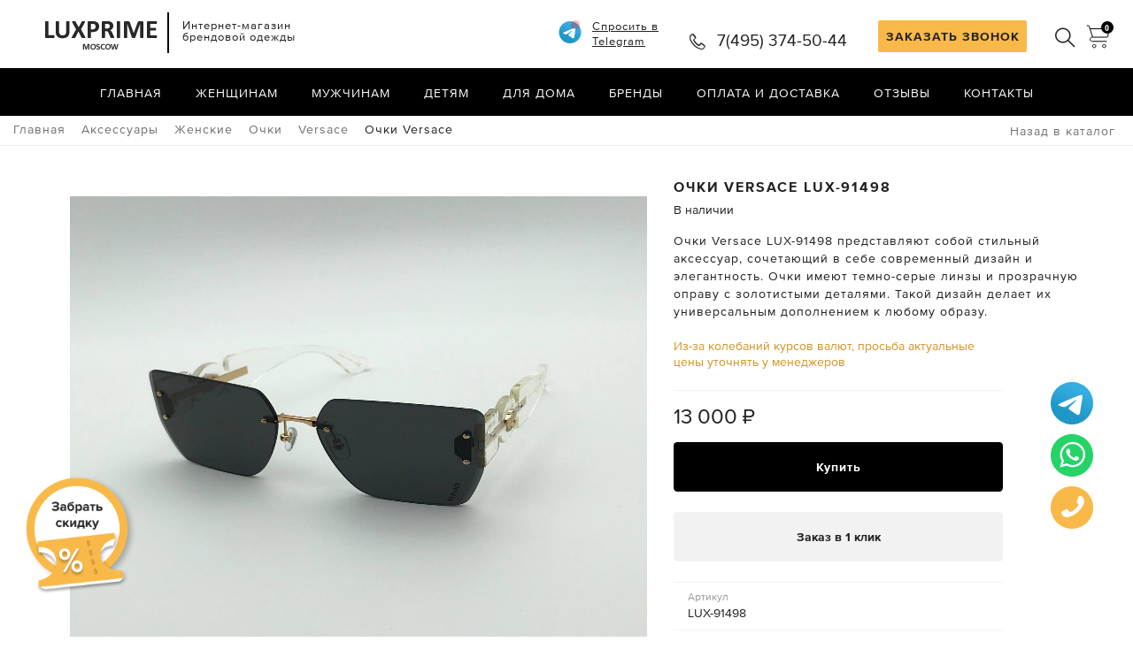

--- FILE ---
content_type: text/html; charset=UTF-8
request_url: https://luxe-crime.ru/product/versace-ochki-82
body_size: 10428
content:
<!DOCTYPE html>
<html class="no-touchevents" lang="ru">
  <head>
    <meta http-equiv="Content-Type" content="text/html; charset=UTF-8"> 
    <meta name="viewport" content="width=device-width, initial-scale=1.0, maximum-scale=1.0, user-scalable=no" >
    <meta content="IE=edge" http-equiv="X-UA-Compatible">
    <title>Очки Versace прозрачные золотистые темно-серые линзы купить в интернет-магазине (арт. LUX-91498)</title>
 <meta name="description" content="Очки Versace (LUX-91498) заказать по цене 13000 руб. в интернет-магазине брендовых вещей ✔ Большой ассортимент одежды и аксессуаров ❕ Популярные и модные бренды ✔ Доставка по Москве "/>

<meta name="yandex-verification" content="443ee382439ea4c6" />
<meta name="yandex-verification" content="3e23916bbc36f3d3" />
<meta name="yandex-verification" content="42e84fe941c221c1" />
<meta name="yandex-verification" content="4bf746b9d99a2c44" />
<meta name="yandex-verification" content="34949a511e768465" />
<meta name="yandex-verification" content="4291b35055163987" />
<meta name="yandex-verification" content="97e30021e3863c7d" />
<meta name="yandex-verification" content="69c4b8e18c5f7b61" /> 
<meta name="yandex-verification" content="d9be6c5e8daec417" />


<meta name="google-site-verification" content="flWO9DEW10x8cCTB1--MkhF3OCkdAO5K3KHn-cF45D0" />

<link href="/templates/standart/css/style-clean.css?556665445566" rel="stylesheet">  
<link href="/templates/standart/js/sweetalert2.css" rel="stylesheet">
<link  rel="stylesheet"  href="https://cdn.jsdelivr.net/npm/@fancyapps/ui@6.0/dist/fancybox/fancybox.css"/>
                                
 <link rel="icon" href="https://luxe-crime.ru/favicon.svg" type="image/svg+xml">
 

 <link rel="canonical" href="https://luxe-crime.ru/product/versace-ochki-82"/>

 


 



<style>
.achtung{color:#fff;background:#d2041f;text-transform: uppercase;padding: 10px;text-align:center;}
.achtung.mobiles{padding: 0px;display:none}
@media only screen and (max-width: 991px){.achtung{display:none}.achtung.mobiles{display:block}header.main .lower-bar{height:auto;}}
</style>


<script async src="https://www.googletagmanager.com/gtag/js?id=UA-128594047-1"></script>
<script>
  window.dataLayer = window.dataLayer || [];
  function gtag(){dataLayer.push(arguments);}
  gtag('js', new Date());

  gtag('config', 'UA-128594047-1');

 
 

</script>
</head>
<body class="t-category ru image-crop"><div class="site">  
<header class="main"><hr class="fendi-land-divider top">
        <div class="container-fluid">
          <div class="lower-bar">
            <div class="nav-toggler">
              <i class="icon-menu"></i>
            </div>
               
            <div class="logo">
              <a href="/">  
                <img  srcset="/templates/standart/images/logo_mini.png 1.5x" class="hidden-md hidden-lg"> <div>Интернет-магазин<br> 
брендовой одежды</div> </a>
            </div> 
                                                  
              
            <div class="user-utils">  
            
            <a data-fancybox data-src="#order-call-form"  data-ym="click-button-zvonok" href="javascript:;" id="order-call" >ЗАКАЗАТЬ ЗВОНОК</a>
               
          <a href="javascript:;" data-fancybox="" data-src="#widget-popup" data-ym="click-vidjet" class="widget_nm"></a> 
                        
              <button class="ico dyother dyMonitor" id="js-search-btn" >
                <i class="iconfendi-search"></i>
                <span class="text">Поиск
                </span>
              </button>    
                    
              <a  href="/basket" id="basket" >
                <i class="iconfendi-cart">
                  <span class="count js-cart-items-counter">0</span></i>  </a>
            </div>  
              <div class="site-utils">
              
<a class="wapp" data-ym="click-button-whatsapp" href="https://t.me/agentrrr" >
<div>
<div class="dot"></div>
<svg width="30" height="25" viewBox="0 0 48 48" fill="none" xmlns="http://www.w3.org/2000/svg">
<path d="M24 48C37.2548 48 48 37.2548 48 24C48 10.7452 37.2548 0 24 0C10.7452 0 0 10.7452 0 24C0 37.2548 10.7452 48 24 48Z" fill="url(#paint0_linear_150_21)"></path>
<path d="M8.93822 25.174C11.7438 23.6286 14.8756 22.3388 17.8018 21.0424C22.836 18.919 27.8902 16.8324 32.9954 14.8898C33.9887 14.5588 35.7734 14.2351 35.9484 15.7071C35.8526 17.7907 35.4584 19.8621 35.188 21.9335C34.5017 26.4887 33.7085 31.0283 32.935 35.5685C32.6685 37.0808 30.774 37.8637 29.5618 36.8959C26.6486 34.9281 23.713 32.9795 20.837 30.9661C19.8949 30.0088 20.7685 28.6341 21.6099 27.9505C24.0093 25.5859 26.5539 23.5769 28.8279 21.0901C29.4413 19.6088 27.6289 20.8572 27.0311 21.2397C23.7463 23.5033 20.5419 25.9051 17.0787 27.8945C15.3097 28.8683 13.2479 28.0361 11.4797 27.4927C9.89428 26.8363 7.57122 26.1749 8.93822 25.174Z" fill="white"></path>
<defs>
<linearGradient id="paint0_linear_150_21" x1="18.0028" y1="2.0016" x2="6.0028" y2="30" gradientUnits="userSpaceOnUse">
<stop stop-color="#37AEE2"></stop>
<stop offset="1" stop-color="#1E96C8"></stop>
</linearGradient>
</defs>
</svg>
</div><div><span>Спросить в Telegram</span></div></a>
              
              
              <button class="ico">
                <i class="iconfendi-telephone"></i>
                <span class="text">Номер телефона:
                </span>
              </button>                                   
              <div class="active phonenum" >7(495) 374-50-44</div> 
            </div>  
            <div class="popover full" id="search-bar" ><div class="head"><a href="/" class="logo"></a><button class="ico close"><span>Закрыть</span></button></div>
            <form action="/index.php" method="get"><input autocomplete="off" name="search_string" placeholder="Введите Ваш запрос" type="search"></form></div>
                 </div>
        </div>
      </header>
      <nav class="main">
        <div class="wrapper">
          <header  class="visible-xs visible-sm">
            <ul class="first-level">
              <li>        
              <a href="tel:+74953745044" class="phone" onclick="gtag('event', 'click', {'event_category': 'order_call'});yaCounter61086913.reachGoal('order_call')">   
                <i class="iconfendi-telephone"></i> +7(495) 374-50-44</a>
              </li>                               
              <li>
              <a href="https://t.me/agentrrr" class="phone" onclick="gtag('event', 'click', {'event_category': 'whatsapp'});yaCounter61086913.reachGoal('whatsapp')"> 
                <i class="iconfendi-tg"></i> Спросить в Telegram</a>
              </li>
              <li>
              <a href="https://t.me/luxprime" class="phone" > 
                <i class="iconfendi-tg"></i> Канал в Telegram</a>
              </li>
            </ul>
          </header>            
          <section class="moved">
        
       <ul id="catalog_menu" class="first-level expandable-sm expandable-xs dyother dyMonitor" >            
            
                          <li class="i118">
              <a href="/" >Главная</a>                
                           </li>
                      <li class="i3">
              <a href="#" class="main direct" data-expandable-target="">Женщинам</a>                
                           <div class="subnavigator popover" > 
                <div class="subcategories">
                                                    <div class="group">
                    <div class="exp"><h4><a href="/odezhda/zhenskaya" data-expandable-target="">Одежда<span></span></a></h4>
                      
                    
                      <ul class="expandable-sm expandable-xs">
                                                <li >
                        <a href="/odezhda/zhenskaya/futbolki">Футболки</a>
                        </li>
                                                <li >
                        <a href="/odezhda/zhenskaya/platya">Платья</a>
                        </li>
                                                <li >
                        <a href="/odezhda/zhenskaya/platya/vechernie">Вечерние платья</a>
                        </li>
                                                <li >
                        <a href="/odezhda/zhenskaya/sportivnye-kostyumy">Спортивные костюмы</a>
                        </li>
                                                <li >
                        <a href="/odezhda/zhenskaya/yubki">Юбки</a>
                        </li>
                                                <li >
                        <a href="/odezhda/zhenskaya/kofty">Кофты</a>
                        </li>
                                                
                     </ul>
                     </div>
                  </div>
                    
                    
                    
                    
                    
                                                    <div class="group">
                    <div class="exp"><h4><a href="/obuv/zhenskaya-obuv" data-expandable-target="">Обувь<span></span></a></h4>
                      
                    
                      <ul class="expandable-sm expandable-xs">
                                                <li >
                        <a href="/obuv/zhenskaya-obuv/tufli">Туфли</a>
                        </li>
                                                <li >
                        <a href="/obuv/zhenskaya-obuv/sapogi">Сапоги</a>
                        </li>
                                                <li >
                        <a href="/obuv/zhenskaya-obuv/krossovki">Кроссовки</a>
                        </li>
                                                <li >
                        <a href="/obuv/zhenskaya-obuv/botilony">Ботильоны</a>
                        </li>
                                                <li >
                        <a href="/obuv/zhenskaya-obuv/shlepantsy">Шлепанцы</a>
                        </li>
                                                
                     </ul>
                     </div>
                  </div>
                    
                    
                    
                    
                    
                                                    <div class="group">
                    <div class="exp"><h4><a href="/sumki/zhenskie-sumki" data-expandable-target="">Сумки<span></span></a></h4>
                      
                    
                      <ul class="expandable-sm expandable-xs">
                                                <li >
                        <a href="/sumki/zhenskie-sumki/koshelki">Кошельки</a>
                        </li>
                                                <li >
                        <a href="/sumki/zhenskie-sumki/klatchi">Клатчи</a>
                        </li>
                                                <li >
                        <a href="/sumki/zhenskie-sumki/sportivnye">Спортивные</a>
                        </li>
                                                <li >
                        <a href="/sumki/zhenskie-sumki/ryukzaki">Рюкзаки</a>
                        </li>
                                                <li >
                        <a href="/sumki/zhenskie-sumki/oblojka-na-pasport">Обложки на паспорт</a>
                        </li>
                                                
                     </ul>
                     </div>
                  </div>
                    
                    
                    
                    
                    
                                                    <div class="group">
                    <div class="exp"><h4><a href="/aksessuary/zhenskie-aksessuary" data-expandable-target="">Аксессуары<span></span></a></h4>
                      
                    
                      <ul class="expandable-sm expandable-xs">
                                                <li >
                        <a href="/aksessuary/zhenskie-aksessuary/golovnye-ubory">Головные уборы</a>
                        </li>
                                                <li >
                        <a href="/aksessuary/zhenskie-aksessuary/sharfy-zhenskie">Шарфы</a>
                        </li>
                                                <li >
                        <a href="/aksessuary/zhenskie-aksessuary/remni">Ремни</a>
                        </li>
                                                <li >
                        <a href="/aksessuary/zhenskie-aksessuary/chasy">Часы</a>
                        </li>
                                                <li >
                        <a href="/aksessuary/zhenskie-aksessuary/zonty">Зонты</a>
                        </li>
                                                <li >
                        <a href="/yuvelirnye-ukrasheniya">Ювелирные украшения</a>
                        </li>
                                                
                     </ul>
                     </div>
                  </div>
                    
                    
                    
                    
                    
                                 </div>
              </div>
                            </li>
                      <li class="i131">
              <a href="#" class="main direct" data-expandable-target="">Мужчинам</a>                
                           <div class="subnavigator popover" > 
                <div class="subcategories">
                                                    <div class="group">
                    <div class="exp"><h4><a href="/odezhda/muzhskaya" data-expandable-target="">Одежда<span></span></a></h4>
                      
                    
                      <ul class="expandable-sm expandable-xs">
                                                <li >
                        <a href="/odezhda/muzhskaya/sportivnye-kostyumy">Спортивные костюмы</a>
                        </li>
                                                <li >
                        <a href="/odezhda/muzhskaya/kurtki">Куртки</a>
                        </li>
                                                <li >
                        <a href="/odezhda/muzhskaya/futbolki">Футболки</a>
                        </li>
                                                <li >
                        <a href="/odezhda/muzhskaya/bryuki">Брюки</a>
                        </li>
                                                <li >
                        <a href="/odezhda/muzhskaya/kofty">Кофты</a>
                        </li>
                                                
                     </ul>
                     </div>
                  </div>
                    
                    
                    
                    
                    
                                                    <div class="group">
                    <div class="exp"><h4><a href="/obuv/muzhskaya-obuv" data-expandable-target="">Обувь<span></span></a></h4>
                      
                    
                      <ul class="expandable-sm expandable-xs">
                                                <li >
                        <a href="/obuv/muzhskaya-obuv/tufli">Туфли</a>
                        </li>
                                                <li >
                        <a href="/obuv/muzhskaya-obuv/krossovki">Кроссовки</a>
                        </li>
                                                <li >
                        <a href="/obuv/muzhskaya-obuv/botinki">Ботинки</a>
                        </li>
                                                <li >
                        <a href="/obuv/muzhskaya-obuv/shlepantsy">Шлепанцы</a>
                        </li>
                                                <li >
                        <a href="/obuv/muzhskaya-obuv/mokasiny">Мокасины</a>
                        </li>
                                                
                     </ul>
                     </div>
                  </div>
                    
                    
                    
                    
                    
                                                    <div class="group">
                    <div class="exp"><h4><a href="/sumki/muzhskie-sumki" data-expandable-target="">Сумки<span></span></a></h4>
                      
                    
                      <ul class="expandable-sm expandable-xs">
                                                <li >
                        <a href="/sumki/muzhskie-sumki/koshelki">Кошельки</a>
                        </li>
                                                <li >
                        <a href="/sumki/muzhskie-sumki/oblojka-na-pasport">Обложки на паспорт</a>
                        </li>
                                                <li >
                        <a href="/sumki/muzhskie-sumki/barsetki">Барсетки</a>
                        </li>
                                                <li >
                        <a href="/sumki/muzhskie-sumki/sportivnye">Спортивные</a>
                        </li>
                                                <li >
                        <a href="/sumki/muzhskie-sumki/delovye">Деловые</a>
                        </li>
                                                <li >
                        <a href="/sumki/muzhskie-sumki/ryukzaki">Рюкзаки</a>
                        </li>
                                                
                     </ul>
                     </div>
                  </div>
                    
                    
                    
                    
                    
                                                    <div class="group">
                    <div class="exp"><h4><a href="/aksessuary/muzhskie-aksessuary" data-expandable-target="">Аксессуары<span></span></a></h4>
                      
                    
                      <ul class="expandable-sm expandable-xs">
                                                <li >
                        <a href="/aksessuary/muzhskie-aksessuary/sharfy">Шарфы</a>
                        </li>
                                                <li >
                        <a href="/aksessuary/muzhskie-aksessuary/zonty">Зонты</a>
                        </li>
                                                <li >
                        <a href="/aksessuary/muzhskie-aksessuary/remni">Ремни</a>
                        </li>
                                                <li >
                        <a href="/aksessuary/muzhskie-aksessuary/chasy">Часы</a>
                        </li>
                                                
                     </ul>
                     </div>
                  </div>
                    
                    
                    
                    
                    
                                 </div>
              </div>
                            </li>
                      <li class="i206">
              <a href="#" class="main direct" data-expandable-target="">Детям</a>                
                           <div class="subnavigator popover" > 
                <div class="subcategories">
                                                    <div class="group">
                    <div class="exp"><h4><a href="/odezhda/dlya-detej" data-expandable-target="">Одежда<span></span></a></h4>
                      
                    
                      <ul class="expandable-sm expandable-xs">
                                                <li >
                        <a href="/odezhda/dlya-detej/dlya-devochek">Для девочек</a>
                        </li>
                                                <li >
                        <a href="/odezhda/dlya-detej/dlya-malchikov">Для мальчиков</a>
                        </li>
                                                
                     </ul>
                     </div>
                  </div>
                    
                    
                    
                    
                    
                                                    <div class="group">
                    <div class="exp"><h4><a href="/obuv/obuv-dlya-detej" data-expandable-target="">Обувь<span></span></a></h4>
                      
                    
                      <ul class="expandable-sm expandable-xs">
                                                <li >
                        <a href="/obuv/obuv-dlya-detej/dlya-devochek">Для девочек</a>
                        </li>
                                                <li >
                        <a href="/obuv/obuv-dlya-detej/dlya-malchikov">Для мальчиков</a>
                        </li>
                                                
                     </ul>
                     </div>
                  </div>
                    
                    
                    
                    
                    
                                                       <a href="/odezhda/dlya-detej/detskie-aksessuary" >Аксессуары</a>
                   
                    
                    
                    
                    
                    
                                 </div>
              </div>
                            </li>
                      <li class="i204">
              <a href="/home" >Для дома</a>                
                           </li>
                      <li class="i205">
              <a href="/brand" >Бренды</a>                
                           </li>
                      <li class="i107">
              <a href="/pay-delivery" >Оплата и доставка</a>                
                           </li>
                      <li class="i91">
              <a href="/feedback" >Отзывы</a>                
                           </li>
                      <li class="i49">
              <a href="/contacts" >Контакты</a>                
                           </li>
           
    </ul>             
    </section>
    </div>
                <hr class="fendi-land-divider">
    </nav>                    
    <main  role="main" id="wrapper">
    <div class="container-fluid">


<div class="product">
  <div itemtype="http://schema.org/Product" itemscope="itemscope">
   <div class="breadcrumbs">
            <section class="breadcrumb" vocab="//schema.org/" typeof="BreadcrumbList">
              <span property="itemListElement" typeof="ListItem"><a href="https://luxe-crime.ru/" class="main-area" property="item" typeof="WebPage"><span property="name">Главная</span></a><meta property="position" content="1"></span>
              
              
                    <span class="main-area" property="itemListElement" typeof="ListItem"><a href="/aksessuary" property="item" typeof="WebPage"><span property="name">Аксессуары</span></a><meta property="position" content="2"></span>
                <span class="main-area" property="itemListElement" typeof="ListItem"><a href="/aksessuary/zhenskie-aksessuary" property="item" typeof="WebPage"><span property="name">Женские</span></a><meta property="position" content="3"></span>
                <span class="main-area" property="itemListElement" typeof="ListItem"><a href="/aksessuary/zhenskie-aksessuary/ochki" property="item" typeof="WebPage"><span property="name">Очки</span></a><meta property="position" content="4"></span>
                <span class="main-area" property="itemListElement" typeof="ListItem"><a href="/aksessuary/zhenskie-aksessuary/ochki/versace" property="item" typeof="WebPage"><span property="name">Versace</span></a><meta property="position" content="5"></span>
           
             <span class="main-area">Очки Versace</span> 
             
             
            
            </section> 
 
 
     <div class="back-to-cat"><a href="https://luxe-crime.ru/aksessuary/zhenskie-aksessuary/ochki/versace#lx91498" ><span></span>Назад в каталог</a></div> 

    </div>



 

   <div class="main-product">
                <div class="product-gallery scroll-down">
               
  
                   
                      
                  <div class="carousel-prod">
                    <div class="item">
                      <div class="inner">
					  
					  <a class="back-to-cat-mobile" href="https://luxe-crime.ru/aksessuary/zhenskie-aksessuary/ochki/versace#lx91498" >
					  <svg xmlns="http://www.w3.org/2000/svg" width="24" height="24" xmlns="http://www.w3.org/2000/svg" viewBox="0 0 24 24" >
					  <path fill="none"  stroke-width="1.5" d="M14 17.5 8.5 12 14 6.5"></path></svg></a>  
					  
                         <a id="bigimage" data-fancybox="gr91498" data-fancybox-index="0" href="https://luxe-crime.ru/upload/shop/photo-2023-06-04-13-34-37.jpg">
                          <img  decoding="async" width="100%"  style="aspect-ratio: 1280 / 1280;" title="Очки Versace LUX-91498 фото"  alt="Очки Versace Артикул LUX-91498" src="https://luxe-crime.ru/upload/shop/photo-2023-06-04-13-34-37.jpg"/></a>                      </div>
                    </div>
            
                  </div>
                </div>
                
                
                <div class="product-info">
                  <meta content="Versace" itemprop="brand"/>                  <meta content="https://luxe-crime.ru/product/versace-ochki-82" itemprop="url"/>
                                    <meta content="https://luxe-crime.ru/upload/shop/photo-2023-06-04-13-34-37.jpg" itemprop="image"/>
                  <div class="product-description">
                    <h1 itemprop="name">Очки <span class="name">Versace</span>                      
					  <span class="sku">LUX-91498</span> </h1>
                    
                    <div class="availablity">В наличии</div>                               
                    
                    <p class="description" itemprop="disambiguatingDescription">Очки Versace LUX-91498 представляют собой стильный аксессуар, сочетающий в себе современный дизайн и элегантность. Очки имеют темно-серые линзы и прозрачную оправу с золотистыми деталями. Такой дизайн делает их универсальным дополнением к любому образу.</p>
                   <meta content="LUX-91498" itemprop="productID"/>                    <div class="visible-xs">
                    </div>
                  </div>
                
               
                  <div class="product-form">
                   
                  
                  
                  <div class="price_notice" >Из-за колебаний курсов валют, просьба актуальные цены уточнять у менеджеров
				  </div> 
                     
                     
                        
							
															
                                    <input type=hidden id="model-size" value="">   
                                 <input type=hidden name="id"  value="Очки">    
                               
							    <span class="price-holder" itemprop="offers" itemscope="" itemtype="http://schema.org/Offer">
                       
                                     
                                  <span>13 000</span> 
								  
								   <link itemprop="availability" href="http://schema.org/InStock" />
								  <meta itemprop="price" content="13000">
								  <meta itemprop="priceCurrency" content="RUB"> ₽ </span>
                                   
                                    <div class="form-group">
                        <button type="button" onclick="gtag('event', 'click', {'event_category': 'add_to_cart'});yaCounter61086913.reachGoal('add_to_cart')" value="1" rel="/basket/add/91498&order=1" id="buy-good" class="btn btn-primary btn-lg call-to-action js-addtocart js-findinstore-link">Купить</button>
                      
                      <div class="buy-one-click-holder"><span id="buy-one-click" data-ym="click-button-oneclick">Заказ в 1 клик</span></div>
                      
                      </div>    
                                      
                                        
                         
                                  

<ul  class="product-page__menu product-menu">

<div  class="product-data">
<div class="product-data__wrapper product-menu__item">
<div class="product-data__item">
<div class="product-data__type font_grey font_sm">Артикул</div> 
<div class="product-data__name font_m">LUX-91498</div>
</div></div></div> 


<div  class="product-data">
<div class="product-data__wrapper product-menu__item">
<div class="product-data__item">
<div class="product-data__type font_grey font_sm">Бренд</div> 
<div class="product-data__name font_m">Versace</div>
</div></div></div> 

 
<div  class="spoiler-wrapper">


  <li class="product-menu__item">
<div  class="spoiler _init _active">
<div class="spoiler__title spoiler__plus">
<div  class="product-menu__title"><span >Характеристики</span></div> </div> 
<div class="spoiler__body">
<div class="product-menu__content">

<ul>
<li>Цвет линз: темно-серый.</li>
<li>Цвет оправы: прозрачный, золотистый.</li>
<li>Страна дизайна: Италия.</li>
<li>Назначение: для защиты глаз от солнца и создания стильного образа.</li>
</ul>

 </div>
</div></div>
</li>
  

  <li class="product-menu__item">
<div  class="spoiler _init">
<div class="spoiler__title spoiler__plus">
<div  class="product-menu__title"><span >Преимущества</span></div> </div> 
<div class="spoiler__body" hidden>
<div class="product-menu__content">

<ul>
<li>Универсальность: подходят для различных стилей одежды.</li>
<li>Комфорт: обеспечивают удобную посадку и комфортное ношение.</li>
<li>Качество: изготовлены из качественных материалов.</li>
<li>Сочетание с другой одеждой: легко сочетаются с разными нарядами.</li>
<li>Практичность: надежно защищают глаза от солнечных лучей.</li>
</ul>
 </div>
</div></div>
</li>
  

  
<li class="product-menu__item">
<div  class="spoiler _init">
<div class="spoiler__title spoiler__plus">
<div  class="product-menu__title"><span >Доставка</span></div> </div> 
<div class="spoiler__body" hidden>
<div class="product-menu__content">
Доставка в пределах МКАД - 500 рублей. Москва-сити - 1000 р. <br>По России отправляем СДЭКом. <p><a href="/pay-delivery">Подробнее об доставке</a></p> </div>
</div></div>
</li>  

<li class="product-menu__item">
<div  class="spoiler _init">
<div class="spoiler__title spoiler__plus">
<div  class="product-menu__title"><span >Оплата</span></div> </div> 
<div class="spoiler__body" hidden>
<div class="product-menu__content">
При доставке по Москве и МО оплата - наличный расчёт.<br>При отказе от товаров - оплачивается только стоимость доставки. <p><a href="/pay-delivery">Подробнее об оплате</a></p> </div>
</div></div>
</li>  
 
</div>

<div  class="product-data">
<div class="product-data__wrapper product-menu__item">
<div class="product-data__item">
 
<div class="product-data__name font_m"> 
<div class="product-cats">
   
  <a href="/aksessuary/zhenskie-aksessuary/ochki/versace">Женские очки Versace</a>
   
  <a href="/aksessuary">Аксессуары</a>
   
  <a href="/aksessuary/zhenskie-aksessuary">Женские аксессуары</a>
   
  <a href="/aksessuary/zhenskie-aksessuary/ochki">Женские очки</a>
   </div> </div>
</div></div></div> 
 
</ul>

		 
 </div>
 
          </div>
  
  
  
  
                
                
                     
                
                
              </div>


 



          <div  class="recommandations-slider">
    <div class="recommandations-nav">
      <div class="nav-item active " >
        <h2 class="only-one-tab" >Похожие товары</h2>
      </div>
    </div>
    
    
    <div class="recommandations-item">
                                   <div  class="product-card"  >
                
                    <div class="inner">
                      <figure >
                        <a href="/product/versace-ochki-81" >
                          <picture>
                            <img loading="lazy" decoding="async" src="/resized/1/3/3/21photo-2023-06-02-07-41-06-2-.jpg"  >
                          </picture></a>      
                    
                      </figure>
                      <div class="meta addplus">
                        <div class="front">
                          <div class="name">
                            <a href="/product/versace-ochki-81" ><div class="product-name">Versace</div> Очки  <div>LUX-91431</div></a>
                          </div>
                          
                           
                           <span class="price">13000 РУБ</span> 
                           <a href="/basket/add/91431" class="buy" >Купить</a> 
                         
                        
                        </div>
                        <div class="back">
                        </div>
                      </div>
                    </div>
                  </div>
                                 <div  class="product-card"  >
                
                    <div class="inner">
                      <figure >
                        <a href="/product/versace-ochki-80" >
                          <picture>
                            <img loading="lazy" decoding="async" src="/resized/1/3/3/photo-2023-06-02-07-41-06-3-.jpg"  >
                          </picture></a>      
                    
                      </figure>
                      <div class="meta addplus">
                        <div class="front">
                          <div class="name">
                            <a href="/product/versace-ochki-80" ><div class="product-name">Versace</div> Очки  <div>LUX-91430</div></a>
                          </div>
                          
                           
                           <span class="price">13000 РУБ</span> 
                           <a href="/basket/add/91430" class="buy" >Купить</a> 
                         
                        
                        </div>
                        <div class="back">
                        </div>
                      </div>
                    </div>
                  </div>
                                 <div  class="product-card"  >
                
                    <div class="inner">
                      <figure >
                        <a href="/product/versace-ochki-79" >
                          <picture>
                            <img loading="lazy" decoding="async" src="/resized/1/3/3/photo-2023-06-02-07-41-06.jpg"  >
                          </picture></a>      
                    
                      </figure>
                      <div class="meta addplus">
                        <div class="front">
                          <div class="name">
                            <a href="/product/versace-ochki-79" ><div class="product-name">Versace</div> Очки  <div>LUX-91429</div></a>
                          </div>
                          
                           
                           <span class="price">13000 РУБ</span> 
                           <a href="/basket/add/91429" class="buy" >Купить</a> 
                         
                        
                        </div>
                        <div class="back">
                        </div>
                      </div>
                    </div>
                  </div>
                                 <div  class="product-card"  >
                
                    <div class="inner">
                      <figure >
                        <a href="/product/versace-ochki-78" >
                          <picture>
                            <img loading="lazy" decoding="async" src="/resized/1/3/3/1photo-2023-05-30-15-27-53-2-.jpg"  >
                          </picture></a>      
                    
                      </figure>
                      <div class="meta addplus">
                        <div class="front">
                          <div class="name">
                            <a href="/product/versace-ochki-78" ><div class="product-name">Versace</div> Очки  <div>LUX-91173</div></a>
                          </div>
                          
                           
                           <span class="price">13000 РУБ</span> 
                           <a href="/basket/add/91173" class="buy" >Купить</a> 
                         
                        
                        </div>
                        <div class="back">
                        </div>
                      </div>
                    </div>
                  </div>
                 
      </div>
      
      
      
    </div>
       </div>
  

  </div>
    </main>         
    <footer class="main" id="site-footer">
      <div class="container-fluid">
        <div class="upper-bar">       
          <div class="follow-fendi">
            <h3 id="acc-footer-social">Luxсrimes в соцсетях</h3>         
            <ul>
                            <li >
                <a href="https://t.me/luxprime" target="_blank" class="ico">
                  <i class="iconfendi-tg"></i>
                  <span class="text">Telegram
                  </span></a>
              </li>
              <li >
                <a href="https://www.youtube.com/channel/UCtbpDzPhIizkljDJH-lTv_g" target="_blank" class="ico">
                  <i class="iconfendi-youtube"></i>
                  <span class="text">YouTube
                  </span></a>
              </li>
           
             
              
            </ul>
          </div>
        </div>
        <div class="lower-bar">
          <div class="group-link">
             
            <div class="list-link exp expandable-xs">
              <h5 class="expand-list">Информация</h5>
              <ul class="list-unstyled">
                <li > <a href="/pay-delivery"  >Оплата и доставка</a> </li>
                <li > <a href="/feedback"  >Отзывы</a> </li>
                <li > <a href="/contacts"  >Контакты</a> </li>
                <li > <a href="/about"  >О luxecrime</a> </li>
              </ul>
            </div>
            <div class="list-link exp expandable-xs">
              <h5 class="expand-list">Каталог</h5>
              <ul class="list-unstyled" >
                <li  >
                  <a href="/odezhda"  >Одежда</a>
                </li>
                <li  >
                  <a href="/obuv"  >Обувь</a>
                </li>
                <li  >
                  <a href="/sumki"  >Сумки</a>
                </li>
                  <li  >
                  <a href="/aksessuary"  >Аксессуары</a>
                </li>
                  <li  >
                  <a href="/yuvelirnye-ukrasheniya"  >Ювелирные украшения</a>
                </li>
              </ul>
            </div>
 
      
          </div>
          <div class="bottom">            
            <p class="copy">© LUXEСRIME 2026
            </p>
          </div>
        </div>
      </div>
    </footer>
                            
<div class="mobile-contacts">                
<a href="https://t.me/agentrrr" data-ym="click-whatsapp-mobille" style="background: #35ace0;"><i class="iconfendi-tg"></i> Написать нам</a>
<a href="tel:+74953745044"  data-ym="click-namber-mobille"><svg width="16" height="14" viewBox="0 0 16 14" fill="none" xmlns="http://www.w3.org/2000/svg">
<path d="M15.4463 10.4002C15.354 10.2455 15.1081 10.1526 14.739 9.96683C14.3699 9.78113 12.5555 8.88364 12.2171 8.7597C11.8789 8.63593 11.6328 8.57408 11.3868 8.9454C11.1408 9.31679 10.4335 10.1526 10.2182 10.4002C10.0029 10.6478 9.78762 10.6789 9.41871 10.4931C9.04965 10.3074 7.86048 9.91563 6.4508 8.65152C5.35366 7.66765 4.61298 6.45269 4.3977 6.08123C4.18242 5.70977 4.37475 5.50904 4.55951 5.32402C4.72555 5.15772 4.92859 4.89056 5.11311 4.67397C5.29762 4.45738 5.35913 4.30251 5.48215 4.05506C5.60516 3.80732 5.54367 3.59073 5.45139 3.405C5.35913 3.21927 4.62105 1.39298 4.31352 0.650055C4.01392 -0.0734349 3.70968 0.0245735 3.48316 0.0131439C3.26813 0.00228586 3.02183 0 2.77582 0C2.5298 0 2.12995 0.092865 1.79167 0.464325C1.4534 0.835785 0.5 1.73343 0.5 3.55959C0.5 5.38589 1.82241 7.15018 2.00696 7.39777C2.19147 7.64551 4.60932 11.3931 8.31153 13.0002C9.19204 13.3825 9.87943 13.6108 10.4155 13.7818C11.2995 14.0642 12.1041 14.0244 12.7399 13.9288C13.4491 13.8223 14.9235 13.0313 15.2311 12.1646C15.5385 11.2978 15.5385 10.5549 15.4463 10.4002Z" fill="white"></path>
</svg><span>Позвонить</span></a>
</div>  
    
    <div class="back-to-top-wrapper visible-xs">            
      <a href="#" class="back-to-top">Наверх</a>
    </div>
    
    <a href="#" data-fancybox data-src="#widget-popup" data-ym="click-vidjet" class="widget_n"></a>
    
    <div class="socialmedia">
    <a class="tg" href="https://t.me/luxprime" data-ym="click-button-telegram-multi"><span>Канал в Telegram</span></a>
    <a class="wa" href="https://web.whatsapp.com/send?phone=79253301078?text=Здравствуйте Luxecrime," data-ym="click-button-whatsapp-multi"><span>Написать в WhatsApp</span></a>
    <a class="backcall" data-fancybox="" data-src="#order-call-form" data-ym="click-callback-multi" href="javascript:;" ><span>Заказать звонок</span></a>
    </div>
     
    
    <div style="display:none">
    
    <div id="widget-popup">
    
       
    <div id="screen1" >
    <div class="wdg-calend">Время акции ограничено</div>
    <span class="h1">Дарим <span>скидку</span><br>
на первый заказ</span>
    <span class="form-descr">Заполните форму, для получения<br>скидки:</span>
<div class="wdg_container">
  <div class="f1"><input type="text" id="wdg-callback-phone" name="phone" class="phoneback" placeholder="+7 (___) ___-__-__"></div>
  <!--<div class="f2"><input type="text" id="wdg-client-name" name="name" class="phoneback" placeholder="Ваше имя"  ></div>-->
  <div class="f3"><a href="#" class="order_button" id="get_sale" style="margin-top: 0px;" data-ym="send-form-popup"  >Получить скидку</a></div>
  <!--<div class="f4"><div class="wdg_cnt">Осталось 
<span>40</span> купонов</div></div>-->
</div>
</div> 
<div id="screen2" style="display:none"> 
     <span class="h1 big">Спасибо</span>
  <span class="h1 ">Ваша <span>скидка</span> забронирована</span>
  <span class="form-descr">Наши менеджеры свяжутся с вами и расскажут об условиях использования купона.</span>
 </div> 
    </div>
    
    <div id="order-call-form" class="small_order_form">
    <span class="h1">Заказать звонок</span>
    <span class="form-descr">Заполните форму, и мы свяжемся с вами в течении 5 минут</span>
    <form action="#" id="callback" class="callback-form" method="post" novalidate="novalidate">
    <div><input type="text" id="callback-phone" name="phone" class="phoneback" placeholder="+7 (___) ___-__-__"></div>
    <div><a href="#" class="order_button" id="recall_me" data-ym="send-form-zvonok"  >Перезвоните мне</a></div>
    </form>
    </div>
    
    <div id="exitmodal">
        <div id="screen1-exit" >
    <span class="h1"><center>Уже уходите?!</center><br><span>СПЕЦИАЛЬНО</span> для вас,<br><span>СКИДКА</span>
на первый заказ в <br>нашем магазине</span>
    <span class="form-descr">Заполните форму, для получения<br>скидки:</span>
<div class="wdg_container">
  <div class="f1"><input type="text" id="wdg-callback-phone-exit" name="phone" class="phoneback" placeholder="+7 (___) ___-__-__"></div>
  <div class="f3"><a href="#" class="order_button" id="get-sale-exit" style="margin-top: 0px;" data-ym="send-exit-popup"  >Получить скидку</a></div>
 
</div>
</div>
<div id="screen2-exit" style="display:none"> 
     <span class="h1 big"><span>Спасибо</span></span>
  <span class="h1 ">Ваша скидка забронирована</span>
  <span class="form-descr">Наши менеджеры свяжутся с вами <br>и расскажут об условиях <br>использования купона.</span>
 </div> 
    </div>
    
    <div id="order-one-click-form" class="small_order_form">
    <span class="h1">Оформить заказ в 1 клик</span>
    <span class="form-descr">Заполните форму, менеджер свяжется с вами для уточнения заказав течении 5 минут</span>
    <form method="post" action="#" name="f_form" id="one_click" class="callback-form" >
    <input type=hidden id="click-model" >
    <div><input type="text" id="client_name" name="name" class="phoneback" placeholder="Ваше имя" style="margin-bottom:10px;"></div>
    <div><input type="text" id="client_phone" name="phone" class="phoneback" placeholder="+7 (___) ___-__-__"></div>
    <div><a href="#" class="order_button" id="one_click_order" data-ym="send-form-click"  >Оформить заказ</a></div>
    </form>
    </div>

    
    <div id="basket-form">
    <span class="h1 underlined">КОРЗИНА</span>
    <span class="form-descr">В корзине <span><span id="basket_form_cnt"></span> шт.</span> на сумму <span><span id="basket_form_sum"></span> РУБ</span></span>
    
    <div class="basket_items">
 
    </div>
    
    <div class="basket_buttons">
     <a href="#" class="order_button blacked" id="close_basket_box" >Продолжить покупки</a>
     <a data-fancybox data-src="#order-one-click-form" data-options='touch' data-ym="click-button-oneclick" href="javascript:;"  class="order_button"  id="order_one_click" >Заказать в 1 клик</a> 
     <a href="/basket/order" class="order_button last"   >Перейти к оформлению</a>
    </div>
    </div>
    
    
    </div>

    
    </div> 
    


<script type="text/javascript" >
async function basketCount() {
  try {
    let response = await fetch('/basket/check');
    document.querySelector('#basket span').innerHTML = await response.text();
  } catch(e) {
    console.log(e);
  }
}

basketCount();
</script>
 
    
    
<!--[if IE]>
<script src="/templates/standart/js/ie-hacks.js" defer>/***/</script>
<![endif]-->
       
<script type="text/javascript" src="/templates/standart/js/jquery.js" defer></script>  

 
<script type="text/javascript" src="/templates/standart/js/sweetalert2.min.js" defer></script> 
 <script src="https://cdn.jsdelivr.net/npm/@fancyapps/ui@6.0/dist/fancybox/fancybox.umd.js" defer></script>
 

<script type="text/javascript" src="/templates/standart/js/main.js?866586655458" defer></script>    



 

<!-- Yandex.Metrika counter -->
<script type="text/javascript" >
   (function(m,e,t,r,i,k,a){m[i]=m[i]||function(){(m[i].a=m[i].a||[]).push(arguments)};
   m[i].l=1*new Date();k=e.createElement(t),a=e.getElementsByTagName(t)[0],k.async=1,k.src=r,a.parentNode.insertBefore(k,a)})
   (window, document, "script", "https://mc.yandex.ru/metrika/tag.js", "ym");

   ym(61086913, "init", {
        clickmap:true,
        trackLinks:true,
        accurateTrackBounce:true,
        webvisor:true
   });
</script>
<noscript><div><img src="https://mc.yandex.ru/watch/61086913" style="position:absolute; left:-9999px;" alt="" /></div></noscript>
<!-- /Yandex.Metrika counter -->


 

  </body>
</html>

--- FILE ---
content_type: text/css
request_url: https://luxe-crime.ru/templates/standart/css/style-clean.css?556665445566
body_size: 29895
content:
/*! normalize.css v3.0.3 | MIT License | github.com/necolas/normalize.css */

html {
  font-family: sans-serif;
  -ms-text-size-adjust: 100%;
  -webkit-text-size-adjust: 100%;
}

body {
  margin: 0;
  overflow: hidden;
}

details,figure,footer,header,main,menu,nav,section {
  display: block;
}

video {
  display: inline-block;
  vertical-align: baseline;
}

h2.split{width: 100%;margin-bottom: 2rem;}

.brand_letter {
    font-weight: 600;
    font-size: 20px;
    padding-left: 17px;
    padding-top: 5px;
}

div.brand_letter {
    width: 100%;
    text-align: left;
    font-size: 30px;
    margin-left: 27px;
    margin: 20px 0 0;
    margin-left: 27px; 
    padding: 0;
    padding-top: 40px;
    border-top: 1px solid #eee;
}

.product-cats {
    display: flex;
    flex-wrap: wrap;
    gap: 10px;
    margin-top: 10px;
    margin-bottom: 10px;
}

 .product-cats a{
    display: block;
    padding: 5px 10px;
    background: #f9f7f7;
    border-radius: 5px; 
}

.product-cats a:hover{text-decoration: none;}

.product-card .meta .name div {
    color: gray;
    font-size: 13px;
    line-height: 23px;
    height: 25px;
}

.product-menu {
    border-top: 1px solid rgba(0, 0, 0, .05);
   list-style: none;
       padding: 0;
}
 
.product-data__wrapper {
    -webkit-box-pack: justify;
    -ms-flex-pack: justify;
    cursor: pointer;
    justify-content: space-between;
}
.product-data__wrapper, .product-menu__btn {
    -webkit-box-align: center;
    -ms-flex-align: center;
    align-items: center;
    display: -webkit-box;
    display: -ms-flexbox;
    display: flex;
}
.product-menu__item {
    border-bottom: 1px solid rgba(0, 0, 0, .05); 
    font-size: 14px;
    font-weight: 400;
    line-height: 20px;
    padding: 0 16px;
}

.product-data__item {
    margin-bottom: 1px;
    padding: 8px 0;
}

.product-menu__title {
    -webkit-box-align: center;
    -ms-flex-align: center;
    align-items: center;
    cursor: pointer;
    display: -webkit-box;
    display: -ms-flexbox;
    display: flex;
    height: 60px;
    -webkit-transition: color .3s ease;
    transition: color .3s ease;
    -webkit-user-select: none;
    -moz-user-select: none;
    -ms-user-select: none;
    user-select: none;
    width: 100%;
}

.product-menu__item span {
    -webkit-box-flex: 1;
    -ms-flex: 1 0 auto;
    flex: 1 0 auto;
}

.product-menu__content {
    cursor: default;
    padding-top: 16px;
	padding-bottom: 24px;
}

[hidden] {
    display: none;
}

.font_grey {
    color: rgba(0, 0, 0, .4); 
}

.font_sm {
    font-size: 12px !important;
    line-height: 16px !important;
}

.spoiler {
    width: 100%;
}

.spoiler._init .spoiler__title {
    -webkit-box-pack: start;
    -ms-flex-pack: start;
    -webkit-box-align: center;
    -ms-flex-align: center;
    align-items: center;
    cursor: pointer;
    display: -webkit-box;
    display: -ms-flexbox;
    display: flex;
    justify-content: flex-start;
    position: relative;
}

.spoiler._init .spoiler__plus:after, .spoiler._init .spoiler__plus:before {
    background-color: #c4c4c4;
    height: 1px;
    width: 13px;
}

.spoiler._init .spoiler__plus:before, .spoiler._init .spoiler__plus:after {
    content: "";
    position: absolute;
    right: 0;
    top: 50%;
    -webkit-transition: -webkit-transform .5s ease;
    transition: -webkit-transform .5s ease;
    transition: transform .5s ease;
    transition: transform .5s ease, -webkit-transform .5s ease;
}

.spoiler._init._active .spoiler__plus:after {
    -webkit-transform: rotate(0deg);
    -ms-transform: rotate(0deg);
    transform: rotate(0deg);
}
.spoiler._init .spoiler__plus:after {
    -webkit-transform: rotate(-90deg);
    -ms-transform: rotate(-90deg);
    transform: rotate(-90deg);
}

.mobile-contacts {
    position: fixed;
    bottom: 0;
    width: 100%;
    z-index: 999;
    display: none;
}

a.back-to-cat-mobile{display:none;}
.product-form {
    max-width: 26.6rem;
}

.sizes_holder {
    display: flex;
    align-items: center;
    gap: 2rem;
    flex-wrap: wrap;
}

.sizes_chart{
	display: flex;
    justify-content: space-between;
    align-items: center;
    color: #71716F;
	}

.sizes_chart a {
    display: inline-block;
    border-bottom: #71716F 1px dashed;
    
}

.sizes_chart a:hover{text-decoration: none;}

#sizes_chart-popup{max-width:70%}
#sizes_chart-popup .form-descr{padding:20px 0}

.sizes_tabs {
    display: flex;
    gap: 1rem;
    margin-bottom: 2rem;
    flex-wrap: wrap;
}

.sizes_tabs div.active:hover {
    background: #f9b949;
}
.sizes_tabs div:hover {
    background: #51393a66;
}
.sizes_tabs div.active {
    background: #f9b949;
    color: #000;
}
.sizes_tabs div {
    padding: 5px 10px;
    background: #51393ab8;
    color: #fff;
    border-radius: 2px;
    cursor: pointer;
}

.sizes_tabs_content > div {
    display: none;
}

.sizes_tabs_content > div.active {
    display: block;
}

.sizes_tabs_content table {
  border-collapse: collapse;
  width: 100%;
}

.sizes_tabs_content table th, .sizes_tabs_content table td {
  text-align: center;
  padding: 8px;
}

.sizes_tabs_content table tr:nth-child(even){background-color: #f2f2f2}

.sizes_tabs_content table th {
  background-color: #000;
      line-height: 100%;
  color: white;
}



ul.lx_sizes {
   display: grid;
    grid-auto-flow: row;
    list-style: none;
    gap: 4px;
    justify-content: center; 
    margin: 15px auto;
    padding: 0;
    grid-template-columns: repeat(auto-fit, minmax(56px, max-content));
}

ul.lx_sizes li {
  -webkit-box-align: center;
    -ms-flex-align: center;
    align-items: center;
    background-color: rgba(0, 0, 0, .05); 
    border-radius: 4px;
    color: #000; 
    cursor: pointer; 
    display: flex;
    font-size: 13px;
    font-weight: 400;
    height: 32px;
    position: relative;
    transition: background-color .3s ease, color .3s ease;
    justify-content: center;
}

ul.lx_sizes li:hover  { 
    background: #cdcdcd;
}

ul.lx_sizes li.active {
    background: #000;
    color: #fff; 
}



div.location-filter{    text-align: left;}
div.location-filter span.ftitle {
   font-weight:bold;
}
ul.filter-lists  {
    margin-top: 10px;
    list-style:none;
}

ul.filter-lists li {
    height: 25px;
}

ul.filter-lists li span {
    cursor: pointer;
}

ul.filter-lists input {
    margin: 0;
    margin-right: 10px;
}

div.location-filter input.button {
    border: #000 1px solid; 
    margin-top: 20px;
    margin-bottom: 30px;
    background: none;
    width: 90%;
    border-radius: 2px;
}
div.location-filter input.button:hover{border: #f9b949 1px solid;}



a.widget_nm{display: none !important;}

.buy-one-click-holder{
	margin-top: 23px;
    margin-bottom: 23px;
    align-items: center;
    border-radius: .3rem;
    cursor: pointer;
    display: flex;
    font-size: 14px;
    height: 4rem;
    justify-content: center;
    line-height: 1.6rem;   
    background-color: rgba(0, 0, 0, .05);
	    font-weight: 600;
}
.buy-one-click-holder:hover{background-color: rgba(0, 0, 0, .1);}
.buy-one-click-holder span{cursor: pointer;}
.vid_wrapper{margin:0 auto;margin-bottom:45px;position:relative;max-width:1200px;}
.vid_container{position:relative;width:100%;height:0;padding-bottom:56.25%;}
.vid_video{position:absolute;top:0;left:0;width:100%;height:100%;margin-top: 25px;}
 li.padme.subpad {padding-left: 10px;font-size: 14px;}

#widget-popup,#exitmodal{
padding-top: 25px;
overflow: hidden;
    background: url(/templates/standart/images/widget_popup4.png) bottom left no-repeat;
    border-radius: 10px;
    width: 100%;
    max-width: 948px;
    height: 100%;
    max-height: 403px;}
#exitmodal{background: #fff url(/templates/standart/images/widget_exit_popup.jpg) bottom left no-repeat;max-width: 612px;} 
#widget-popup .fancybox-close-small{padding: 0px;color: #000;right:17%}
#exitmodal .fancybox-close-small{padding: 0px;color: #000;right:1%}   
.wdg-calend{background: #fff url(/templates/standart/images/calend.png) 0 0 no-repeat;
    width: 166px;
    background-size: contain;
    height: 38px;
    color: #F9B949;
    padding-left: 42px;
    padding-top: 7px;
    line-height: 13px;}
#widget-popup .h1,#exitmodal .h1{font-weight: 700;
    font-size: 46px;
    line-height: 42px;
    text-transform: none;
    display: block;
    margin-top: 19px;
    margin-bottom: 12px;    letter-spacing: normal;} 
#exitmodal .h1{font-size:40px}
#exitmodal .h1.big{font-size:64px;margin-bottom: 40px;}
#widget-popup .h1 span,#exitmodal .h1 span{color: #F9B949;}
#screen2 { max-width: 330px;
    padding-top: 30px;}
#screen2 .big{ color: #F9B949;
    text-align: center;
    font-size: 48px;
    margin-bottom: 33px;}
    
    
#widget-popup .form-descr,#exitmodal .form-descr{font-weight: 400;
    font-size: 18px;
    line-height: 22px;}
#screen2-exit .form-descr{    margin-top: 46px;
    display: block;}    
    
#screen2 .form-descr{padding-top: 20px;
    display: block;
    text-align: center;
    max-width: 291px;}
#basket-form .h1{display: inline-block;
    border-bottom: #000 1px solid;
    padding: 0 15px 15px;}
    
    
.wdg_container{margin-top: 15px;display: grid; 
  max-width: 40%;
    grid-template-columns: 1fr;
    grid-template-rows: 1fr;
  gap: 15px; 
  grid-template-areas: 
    "f1"
    "f3"; }


#exitmodal .wdg_container {
    max-width: 100%;
    grid-template-columns: 1fr 1fr;
    grid-template-areas: "f1 f3";
}


.wdg_container .f1 { grid-area: f1; }
.wdg_container .f2 { grid-area: f2; }
.wdg_container .f3 { grid-area: f3; }
.wdg_container .f4 { grid-area: f4; }
.wdg_container .wdg_cnt{
background: #fff url(/templates/standart/images/sand_clock.png) 18px 8px no-repeat;
width: 174px;
    height: 46px;
    margin: 0 auto; 
    border: 1px solid #282828;
    box-sizing: border-box;
    border-radius: 5px;
    font-weight: 700;
    font-size: 16px;
    line-height: 19px;
    text-align: center;
    padding-left: 26px;
    padding-top: 3px;
    color: #F9B949;}
.wdg_container .wdg_cnt span{color:#282828}
.fancybox-can-pan .fancybox-content, .fancybox-can-swipe .fancybox-content{cursor:auto !important}
    
#basket-form .form-descr{display: block;
    font-size: 14px;
    margin-top: 20px;} 
    
#basket-form .form-descr span{    font-weight: bold;}
#basket-form .basket_items{ max-width: 730px; width: 100vw;}
#basket-form .basket_item{display: flex;
    flex-wrap: wrap;
    justify-content: flex-start;
    align-items: center;
    width: 100%;
    margin-top: 20px;
    border-bottom: #000 1px solid;
    padding-bottom: 20px;} 
#basket-form .del_item{width: 20px;cursor:pointer}
#basket-form img{width: 66px; margin-right: 20px;}
#basket-form .price_item{margin-left: auto;}

#basket-form .basket_buttons{display: flex;
    flex-wrap: wrap;
    justify-content: flex-end;}
 
#basket-form .order_button{display: inline-block;
    max-width: 200px;
    text-transform: none;
    font-size: 15px;} 
#basket-form .order_button.last{margin-left: 15px;text-align: center; max-width: 220px;}  
a#close_basket_box {
    background: #000000;
    color: #fff;
    display: inline-block;
    max-width: 200px;
    text-transform: none;
    font-size: 15px;
    margin-right: auto;
}



 
 
[hidden], #order-call, .socialmedia {
  display: none;
}

a {
  background-color: transparent;
}

a:active,a:hover {
  outline: 0;
}

b {
  font-weight: bold;
}

h1 {
  font-size: 2em;
  margin: 0.67em 0;
}

sub {
  font-size: 75%;
  line-height: 0;
  position: relative;
  vertical-align: baseline;
}

sub {
  bottom: -0.25em;
}

img {
  border: 0;
}

figure {
  margin: 1em 40px;
}

hr {
  box-sizing: content-box;
  height: 0;
}

code {
  font-family: monospace, monospace;
  font-size: 1em;
}

button,input,select,textarea {
  color: inherit;
  font: inherit;
  margin: 0;
}

button {
  overflow: visible;
}

button,select {
  text-transform: none;
}

button,html input[type="button"],input[type="reset"],input[type="submit"] {
  -webkit-appearance: button;
  cursor: pointer;
}

button[disabled],html input[disabled] {
  cursor: default;
}

button::-moz-focus-inner,input::-moz-focus-inner {
  border: 0;
  padding: 0;
}
 

input[type="checkbox"],input[type="radio"] {
  box-sizing: border-box;
  padding: 0;
}

input[type="number"]::-webkit-inner-spin-button,input[type="number"]::-webkit-outer-spin-button {
  height: auto;
}

input[type="search"] {
  -webkit-appearance: textfield;
  box-sizing: content-box;
}

input[type="search"]::-webkit-search-cancel-button,input[type="search"]::-webkit-search-decoration {
  -webkit-appearance: none;
}

textarea {
  overflow: auto;
}

* {
  -webkit-box-sizing: border-box;
  -moz-box-sizing: border-box;
  box-sizing: border-box;
}

*:before,*:after {
  -webkit-box-sizing: border-box;
  -moz-box-sizing: border-box;
  box-sizing: border-box;
}

html {
  font-size: 10px;
  -webkit-tap-highlight-color: transparent;
}

body {
  font-family: "Helvetica Neue", Helvetica, Arial, sans-serif;
  font-size: 14px;
  line-height: 1.428571429;
  color: #333333;
  background-color: #fff;
}

input,button,select,textarea {
  font-family: inherit;
  font-size: inherit;
  line-height: inherit;
}

a {
  color: #71716F;
  text-decoration: none;
}

a:hover,a:focus {
  color: #4a4a49;
  text-decoration: underline;
}

a:focus {
  outline: 5px auto -webkit-focus-ring-color;
  outline-offset: -2px;
}

figure {
  margin: 0;
}

img {
  vertical-align: middle;
}

hr {
  margin-top: 14px;
  margin-bottom: 14px;
  border: 0;
  border-top: 1px solid #eeeeee;
}

[role="button"] {
  cursor: pointer;
}

h1,h2,h3,h4,h5,h6,.h1,.h2,.h3,.h4,.h5,footer.main .follow-fendi h3,.h6 {
  font-family: inherit;
  font-weight: 500;
  line-height: 1.1;
  color: inherit;
}

h1,.h1,h2,.h2,h3,.h3 {
  margin-top: 14px;
  margin-bottom: 7px;
}

h4,.h4,h5,.h5,footer.main .follow-fendi h3,h6,.h6 {
  margin-top: 7px;
  margin-bottom: 7px;
}

h1,.h1 {
  font-size: 30px;
}

h2,.h2 {
  font-size: 22px;
}

h3,.h3 {
  font-size: 14px;
}

h4,.h4 {
  font-size: 13px;
}

h5,.h5,footer.main .follow-fendi h3 {
  font-size: 10px;
}

h6,.h6 {
  font-size: 10px;
}

p {
  margin: 0 0 7px;
}

.text-left {
  text-align: left;
}

.text-center {
  text-align: center;
}

.text-primary {
  color: #337ab7;
}

a.text-primary:hover,a.text-primary:focus {
  color: #286090;
}

.text-info {
  color: #31708f;
}

a.text-info:hover,a.text-info:focus {
  color: #245269;
}

.page-header {
  padding-bottom: 6px;
  margin: 28px 0 14px;
  border-bottom: 1px solid #eeeeee;
}

ul {
  margin-top: 0;
  margin-bottom: 7px;
}

ul ul {
  margin-bottom: 0;
}

.list-unstyled {
  padding-left: 0;
  list-style: none;
}

.phonenum {
  font-size: 19px;
}



.brand_listing{display:flex;list-style:none;flex-wrap:wrap;width:100%} 
.brand_listing li a{min-width:200px;margin:10px;border: 1px solid #eee;
    border-radius: 5px;
    padding: 15px;color:#000;text-decoration:none;font-size:23px;display:block;height:66px;max-width: 200px}
.brand_listing li a:hover{border:#000 1px solid;}
 .brand_listing li a img {
    height: 100%;
} 
    

.iconfendi-telephone {
  font-size: 18px;
  margin-top: -2px;
  display: inline-block;
}

address {
  margin-bottom: 14px;
  font-style: normal;
  line-height: 1.428571429;
}

code {
  font-family: Menlo, Monaco, Consolas, "Courier New", monospace;
}

code {
  padding: 2px 4px;
  font-size: 90%;
  color: #c7254e;
  background-color: #f9f2f4;
  border-radius: 0;
}

.banner-panel-description{max-width: 900px;
    margin: 0 auto;
    text-align: left;}
.banner-panel-description ul {
  text-align: left;
  max-width: 600px;
  margin: 10px;
}

.container {
  margin-right: auto;
  margin-left: auto;
  padding-left: 15px;
  padding-right: 15px;
}

.container:before,.container:after {
  content: " ";
  display: table;
}

.container:after {
  clear: both;
}

@media (min-width: 768px) {
  .container {
    width: 750px;
  }
 
.widget_n {
    display: none;
    background: url(../images/widget.png) no-repeat 0 0;
    position: fixed;
    bottom: 40px;
    left: 26px;
    background-size: contain;
    width: 130px;
    height: 144px;
    transition: all .3s ease-in-out;
}

.widget_n:hover {
    transform: scale(1.1);
}
  
}

@media (min-width: 992px) {
  .container {
    width: 970px;
  }
}

@media (min-width: 1640px) {
  .container {
    width: 1560px;
  }
}

.container-fluid {
  margin-right: auto;
  margin-left: auto;
  padding-left: 15px;
  padding-right: 15px;
}

.container-fluid:before,.container-fluid:after {
  content: " ";
  display: table;
}

.container-fluid:after {
  clear: both;
}

.row {
  margin-left: -15px;
  margin-right: -15px;
}

.row:before,.row:after {
  content: " ";
  display: table;
}

.row:after {
  clear: both;
}

.col-xs-1,.col-sm-1,.col-md-1,.col-lg-1,.col-xs-2,.col-sm-2,.col-md-2,.col-lg-2,.col-xs-3,.col-sm-3,.col-md-3,.col-lg-3,.col-xs-4,.col-sm-4,.col-md-4,.col-lg-4,.col-xs-5,.col-sm-5,.col-md-5,.col-lg-5,.col-xs-6,.col-sm-6,.col-md-6,.col-lg-6,.col-xs-7,.col-sm-7,.col-md-7,.col-lg-7,.col-xs-8,.col-sm-8,.col-md-8,.col-lg-8,.col-xs-9,.col-sm-9,.col-md-9,.col-lg-9,.col-xs-10,.col-sm-10,.col-md-10,.col-lg-10,.col-xs-11,.col-sm-11,.col-md-11,.col-lg-11,.col-xs-12,.col-sm-12,.col-md-12,.col-lg-12 {
  position: relative;
  min-height: 1px;
  padding-left: 15px;
  padding-right: 15px;
}

.col-xs-1,.col-xs-2,.col-xs-3,.col-xs-4,.col-xs-5,.col-xs-6,.col-xs-7,.col-xs-8,.col-xs-9,.col-xs-10,.col-xs-11,.col-xs-12 {
  float: left;
}

.col-xs-1 {
  width: 8.3333333333%;
}

.col-xs-2 {
  width: 16.6666666667%;
}

.col-xs-3 {
  width: 25%;
}

.col-xs-4 {
  width: 33.3333333333%;
}

.col-xs-5 {
  width: 41.6666666667%;
}

.col-xs-6 {
  width: 50%;
}

.col-xs-7 {
  width: 58.3333333333%;
}

.col-xs-8 {
  width: 66.6666666667%;
}

.col-xs-9 {
  width: 75%;
}

.col-xs-10 {
  width: 83.3333333333%;
}

.col-xs-11 {
  width: 91.6666666667%;
}

.col-xs-12 {
  width: 100%;
}

.col-xs-push-0 {
  left: auto;
}

.col-xs-push-1 {
  left: 8.3333333333%;
}

.col-xs-push-2 {
  left: 16.6666666667%;
}

.col-xs-push-3 {
  left: 25%;
}

.col-xs-push-4 {
  left: 33.3333333333%;
}

.col-xs-push-5 {
  left: 41.6666666667%;
}

.col-xs-push-6 {
  left: 50%;
}

.col-xs-push-7 {
  left: 58.3333333333%;
}

.col-xs-push-8 {
  left: 66.6666666667%;
}

.col-xs-push-9 {
  left: 75%;
}

.col-xs-push-10 {
  left: 83.3333333333%;
}

.col-xs-push-11 {
  left: 91.6666666667%;
}

.col-xs-push-12 {
  left: 100%;
}

@media (min-width: 768px) {
  .col-sm-1,  .col-sm-2,  .col-sm-3,  .col-sm-4,  .col-sm-5,  .col-sm-6,  .col-sm-7,  .col-sm-8,  .col-sm-9,  .col-sm-10,  .col-sm-11,  .col-sm-12 {
    float: left;
  }

  .col-sm-1 {
    width: 8.3333333333%;
  }

  .col-sm-2 {
    width: 16.6666666667%;
  }

  .col-sm-3 {
    width: 25%;
  }

  .col-sm-4 {
    width: 33.3333333333%;
  }

  .col-sm-5 {
    width: 41.6666666667%;
  }

  .col-sm-6 {
    width: 50%;
  }

  .col-sm-7 {
    width: 58.3333333333%;
  }

  .col-sm-8 {
    width: 66.6666666667%;
  }

  .col-sm-9 {
    width: 75%;
  }

  .col-sm-10 {
    width: 83.3333333333%;
  }

  .col-sm-11 {
    width: 91.6666666667%;
  }

  .col-sm-12 {
    width: 100%;
  }

  .col-sm-push-0 {
    left: auto;
  }

  .col-sm-push-1 {
    left: 8.3333333333%;
  }

  .col-sm-push-2 {
    left: 16.6666666667%;
  }

  .col-sm-push-3 {
    left: 25%;
  }

  .col-sm-push-4 {
    left: 33.3333333333%;
  }

  .col-sm-push-5 {
    left: 41.6666666667%;
  }

  .col-sm-push-6 {
    left: 50%;
  }

  .col-sm-push-7 {
    left: 58.3333333333%;
  }

  .col-sm-push-8 {
    left: 66.6666666667%;
  }

  .col-sm-push-9 {
    left: 75%;
  }

  .col-sm-push-10 {
    left: 83.3333333333%;
  }

  .col-sm-push-11 {
    left: 91.6666666667%;
  }

  .col-sm-push-12 {
    left: 100%;
  }
}

@media (min-width: 992px) {
  .col-md-1,  .col-md-2,  .col-md-3,  .col-md-4,  .col-md-5,  .col-md-6,  .col-md-7,  .col-md-8,  .col-md-9,  .col-md-10,  .col-md-11,  .col-md-12 {
    float: left;
  }

  .col-md-1 {
    width: 8.3333333333%;
  }

  .col-md-2 {
    width: 16.6666666667%;
  }

  .col-md-3 {
    width: 25%;
  }

  .col-md-4 {
    width: 33.3333333333%;
  }

  .col-md-5 {
    width: 41.6666666667%;
  }

  .col-md-6 {
    width: 50%;
  }

  .col-md-7 {
    width: 58.3333333333%;
  }

  .col-md-8 {
    width: 66.6666666667%;
  }

  .col-md-9 {
    width: 75%;
  }

  .col-md-10 {
    width: 83.3333333333%;
  }

  .col-md-11 {
    width: 91.6666666667%;
  }

  .col-md-12 {
    width: 100%;
  }

  .col-md-push-0 {
    left: auto;
  }

  .col-md-push-1 {
    left: 8.3333333333%;
  }

  .col-md-push-2 {
    left: 16.6666666667%;
  }

  .col-md-push-3 {
    left: 25%;
  }

  .col-md-push-4 {
    left: 33.3333333333%;
  }

  .col-md-push-5 {
    left: 41.6666666667%;
  }

  .col-md-push-6 {
    left: 50%;
  }

  .col-md-push-7 {
    left: 58.3333333333%;
  }

  .col-md-push-8 {
    left: 66.6666666667%;
  }

  .col-md-push-9 {
    left: 75%;
  }

  .col-md-push-10 {
    left: 83.3333333333%;
  }

  .col-md-push-11 {
    left: 91.6666666667%;
  }

  .col-md-push-12 {
    left: 100%;
  }
}

@media (min-width: 1640px) {
  .col-lg-1,  .col-lg-2,  .col-lg-3,  .col-lg-4,  .col-lg-5,  .col-lg-6,  .col-lg-7,  .col-lg-8,  .col-lg-9,  .col-lg-10,  .col-lg-11,  .col-lg-12 {
    float: left;
  }

  .col-lg-1 {
    width: 8.3333333333%;
  }

  .col-lg-2 {
    width: 16.6666666667%;
  }

  .col-lg-3 {
    width: 25%;
  }

  .col-lg-4 {
    width: 33.3333333333%;
  }

  .col-lg-5 {
    width: 41.6666666667%;
  }

  .col-lg-6 {
    width: 50%;
  }

  .col-lg-7 {
    width: 58.3333333333%;
  }

  .col-lg-8 {
    width: 66.6666666667%;
  }

  .col-lg-9 {
    width: 75%;
  }

  .col-lg-10 {
    width: 83.3333333333%;
  }

  .col-lg-11 {
    width: 91.6666666667%;
  }

  .col-lg-12 {
    width: 100%;
  }

  .col-lg-push-0 {
    left: auto;
  }

  .col-lg-push-1 {
    left: 8.3333333333%;
  }

  .col-lg-push-2 {
    left: 16.6666666667%;
  }

  .col-lg-push-3 {
    left: 25%;
  }

  .col-lg-push-4 {
    left: 33.3333333333%;
  }

  .col-lg-push-5 {
    left: 41.6666666667%;
  }

  .col-lg-push-6 {
    left: 50%;
  }

  .col-lg-push-7 {
    left: 58.3333333333%;
  }

  .col-lg-push-8 {
    left: 66.6666666667%;
  }

  .col-lg-push-9 {
    left: 75%;
  }

  .col-lg-push-10 {
    left: 83.3333333333%;
  }

  .col-lg-push-11 {
    left: 91.6666666667%;
  }

  .col-lg-push-12 {
    left: 100%;
  }
}

caption {
  padding-top: 8px;
  padding-bottom: 8px;
  color: #777777;
  text-align: left;
}

table {
    border-collapse: collapse;
    border-spacing: 0;
}

.table-bordered {
  border: 1px solid #ddd; }

  .table-bordered > tbody > tr > td{    border: 1px solid #ddd;padding: 5px;}

.basket_mobile_action {
  display: none;
}

.basket_mobile_action a {
  color: red;
  font-size: 14px;
  text-transform: uppercase;
}

.details-news {
  max-width: 400px;
  margin: 0 auto;
}

.basket_mobile_action{display:none}  
.basket_mobile_action a{color:red;    font-size: 14px;text-transform: uppercase;}  

.form-control {
  display: block;
  width: 100%;
  height: 40px;
  line-height: 1.428571429;
  -webkit-transition: border-color ease-in-out 0.15s, box-shadow ease-in-out 0.15s;
  -o-transition: border-color ease-in-out 0.15s, box-shadow ease-in-out 0.15s;
  transition: border-color ease-in-out 0.15s, box-shadow ease-in-out 0.15s;
}

@media screen and (max-width: 1041px) {


 

.mobile-contacts {
    display: flex;
}

.mobile-contacts a {
    width: 50%;
    display: block;
    text-align: center;
    height: 40px;
    background: #02c867;
    line-height: 40px;
    text-decoration: none;
    color: #fff;
    font-size: 14px;
}


.mobile-contacts a i{    font-size: 17px;}
.mobile-contacts a:last-child {
    background: #000;
}

.mobile-contacts svg {
    margin-right: 5px;
    margin-bottom: -3px;
}

}


@media screen and (max-width: 980px) {
#widget-popup{max-width: 790px;} 
#widget-popup .fancybox-close-small{right:5px}   
}

@media screen and (max-width: 767px) {

.brand_listing li{width:50%}
.brand_listing li a{min-width:unset;}	
	
ul.lx_sizes{display:none;    grid-template-columns: repeat(auto-fit, minmax(37px, max-content));}	
.buttons-catalog{margin-top: 10px;}
.price_notice{text-align:center}

.sizes_tabs { 
    justify-content: center;
}

.sizes_tabs_content { 
    max-width: 84vw;
}

.sizes_tabs_content > div { 
    overflow-y: scroll;
}

.sizes_tabs div {
    width: 48%;
    line-height: 103%;
    text-align: center;
    padding: 8px 10px;
}

.sizes_tabs div:nth-child(-n+3) { width: 31%;}

#sizes_chart-popup .h1 {
    font-size: 18px;
}
#sizes_chart-popup {
   max-width: unset; 
    padding: 3rem;
}	

.sizes_holder {
	align-items: normal;
    gap: 0; 
    flex-direction: column-reverse;
}

.sizes_chart {
       text-align: right;
}	
	

a.widget_nm {
    display:inline-block !important;
    background: url(/templates/standart/images/widget_button_mobile.png) no-repeat 0 0;
    margin-right: 7px !important;
    top: 3px;
    position: relative; 
}

a.widget_nm:active, a.widget_nm:focus {
  outline: 0;
  border: none;
  -moz-outline-style: none;
}

#widget-popup{background: #fff url(/templates/standart/images/widget_popup_m.jpg) bottom left no-repeat;
    background-size: contain;
    max-height: 430px;
    width: 90%;
    padding: 16px;}
.wdg-calend{width: 158px;}   
#widget-popup .h1{    font-size: 30px;
    text-align: center;
    line-height: 35px;} 
#widget-popup .h1 span {
text-transform: uppercase;
}
#widget-popup .form-descr{    font-size: 16px;
    text-align: center;
    display: block;
    margin-top: 30px;}
    
#widget-popup .form-descr br {
    display: none;
}

.wdg_container{max-width: 100%;
    margin-top: 25px;}
     
#wdg-callback-phone{border-radius: 10px !important;}

.wdg_container .f3 {
    margin-top: 25px;
}


#widget-popup .order_button{margin-top: 0px;
    border-radius: 10px !important;
    height: 50px;
    line-height: 52px;}


#screen2{height: 105%;
    width: 105%; 
    background: #fff url(/templates/standart/images/widget_popup_m2.jpg) bottom left no-repeat;
    background-size: contain;
    padding-right: 11px;}

#widget-popup #screen2 .h1{    font-size: 30px;
    text-align: center;
    line-height: 35px;}

 #widget-popup #screen2 .h1 span {
    color: #000000;
}

#screen2 .form-descr{font-size: 16px;}


body{position: relative !important;}
.listing .products{margin-left:0px !important;margin-right:0px !important}

 .basket_nomobile{display:none} 

  .basket_mobile_action {
    display: block;
    text-align: center;
  }
}

label {
  display: inline-block;
  max-width: 100%;
  margin-bottom: 5px;
  font-weight: bold;
}

input[type="search"] {
  -webkit-box-sizing: border-box;
  -moz-box-sizing: border-box;
  box-sizing: border-box;
}

input[type="radio"],input[type="checkbox"] {
  margin: 4px 0 0;
  margin-top: 1px \9;
  line-height: normal;
}

input[type="file"] {
  display: block;
}

input[type="range"] {
  display: block;
  width: 100%;
}

select[multiple],select[size] {
  height: auto;
}

input[type="file"]:focus,input[type="radio"]:focus,input[type="checkbox"]:focus {
  outline: 5px auto -webkit-focus-ring-color;
  outline-offset: -2px;
}

.form-control {
  display: block;
  width: 100%;
  height: 40px;
  padding: 6px 12px;
  font-size: 10px;
  line-height: 1.428571429;
  color: #555555;
  background-color: #fff;
  background-image: none;
  border: 1px solid #ccc;
  border-radius: 0;
  -webkit-box-shadow: inset 0 1px 1px rgba(0, 0, 0, 0.075);
  box-shadow: inset 0 1px 1px rgba(0, 0, 0, 0.075);
  -webkit-transition: border-color ease-in-out 0.15s, box-shadow ease-in-out 0.15s;
  -o-transition: border-color ease-in-out 0.15s, box-shadow ease-in-out 0.15s;
  transition: border-color ease-in-out 0.15s, box-shadow ease-in-out 0.15s;
}

.form-control:focus {
  border-color: #F9B949;
  outline: 0;
  -webkit-box-shadow: inset 0 1px 1px rgba(0, 0, 0, 0.075), 0 0 8px rgba(249, 185, 73, 0.6);
  box-shadow: inset 0 1px 1px rgba(0, 0, 0, 0.075), 0 0 8px rgba(249, 185, 73, 0.6);
}

.form-control::-moz-placeholder {
  color: #999;
  opacity: 1;
}

.form-control:-ms-input-placeholder {
  color: #999;
}

.form-control::-webkit-input-placeholder {
  color: #999;
}

.form-control::-ms-expand {
  border: 0;
  background-color: transparent;
}

.form-control[disabled],.form-control[readonly] {
  background-color: #eeeeee;
  opacity: 1;
}

.form-control[disabled] {
  cursor: not-allowed;
}

textarea.form-control {
  height: auto;
}

input[type="search"] {
  -webkit-appearance: none;
}

@media screen and (-webkit-min-device-pixel-ratio: 0) {
  input[type="date"].form-control,  input[type="time"].form-control,  input[type="datetime-local"].form-control,  input[type="month"].form-control {
    line-height: 40px;
  }

  input[type="date"].input-sm,  .input-group-sm > input[type="date"].form-control,  .input-group-sm > .input-group-btn > input[type="date"].btn,  .input-group-sm input[type="date"],  input[type="time"].input-sm,  .input-group-sm > input[type="time"].form-control,  .input-group-sm > .input-group-btn > input[type="time"].btn,  .input-group-sm
  input[type="time"],  input[type="datetime-local"].input-sm,  .input-group-sm > input[type="datetime-local"].form-control,  .input-group-sm > .input-group-btn > input[type="datetime-local"].btn,  .input-group-sm
  input[type="datetime-local"],  input[type="month"].input-sm,  .input-group-sm > input[type="month"].form-control,  .input-group-sm > .input-group-btn > input[type="month"].btn,  .input-group-sm
  input[type="month"] {
    line-height: 25px;
  }

  input[type="date"].input-lg,  .input-group-lg > input[type="date"].form-control,  .input-group-lg > .input-group-btn > input[type="date"].btn,  .input-group-lg input[type="date"],  input[type="time"].input-lg,  .input-group-lg > input[type="time"].form-control,  .input-group-lg > .input-group-btn > input[type="time"].btn,  .input-group-lg
  input[type="time"],  input[type="datetime-local"].input-lg,  .input-group-lg > input[type="datetime-local"].form-control,  .input-group-lg > .input-group-btn > input[type="datetime-local"].btn,  .input-group-lg
  input[type="datetime-local"],  input[type="month"].input-lg,  .input-group-lg > input[type="month"].form-control,  .input-group-lg > .input-group-btn > input[type="month"].btn,  .input-group-lg
  input[type="month"] {
    line-height: 38px;
  }
}

.form-group {
  margin-bottom: 15px;
  text-align: left;
}

input[type="radio"][disabled],input[type="checkbox"][disabled] {
  cursor: not-allowed;
}

.input-sm,.input-group-sm > .form-control,.input-group-sm > .input-group-btn > .btn {
  height: 25px;
  padding: 5px 10px;
  font-size: 9px;
  line-height: 1.5;
  border-radius: 0;
}

select.input-sm,.input-group-sm > select.form-control,.input-group-sm > .input-group-btn > select.btn {
  height: 25px;
  line-height: 25px;
}

textarea.input-sm,.input-group-sm > textarea.form-control,.input-group-sm > .input-group-btn > textarea.btn,select[multiple].input-sm,.input-group-sm > select[multiple].form-control,.input-group-sm > .input-group-btn > select[multiple].btn {
  height: auto;
}

.form-group-sm .form-control {
  height: 25px;
  padding: 5px 10px;
  font-size: 9px;
  line-height: 1.5;
  border-radius: 0;
}

.form-group-sm select.form-control {
  height: 25px;
  line-height: 25px;
}

.form-group-sm textarea.form-control,.form-group-sm select[multiple].form-control {
  height: auto;
}

.input-lg,.input-group-lg > .form-control,.input-group-lg > .input-group-btn > .btn {
  height: 38px;
  padding: 10px 16px;
  font-size: 14px;
  line-height: 1.3333333;
  border-radius: 0;
}

select.input-lg,.input-group-lg > select.form-control,.input-group-lg > .input-group-btn > select.btn {
  height: 38px;
  line-height: 38px;
}

textarea.input-lg,.input-group-lg > textarea.form-control,.input-group-lg > .input-group-btn > textarea.btn,select[multiple].input-lg,.input-group-lg > select[multiple].form-control,.input-group-lg > .input-group-btn > select[multiple].btn {
  height: auto;
}

.form-group-lg .form-control {
  height: 38px;
  padding: 10px 16px;
  font-size: 14px;
  line-height: 1.3333333;
  border-radius: 0;
}

.form-group-lg select.form-control {
  height: 38px;
  line-height: 38px;
}

.form-group-lg textarea.form-control,.form-group-lg select[multiple].form-control {
  height: auto;
}

.input-lg + .form-control-feedback,.input-group-lg > .form-control + .form-control-feedback,.input-group-lg > .input-group-btn > .btn + .form-control-feedback,.input-group-lg + .form-control-feedback,.form-group-lg .form-control + .form-control-feedback {
  width: 38px;
  height: 38px;
  line-height: 38px;
}

.input-sm + .form-control-feedback,.input-group-sm > .form-control + .form-control-feedback,.input-group-sm > .input-group-btn > .btn + .form-control-feedback,.input-group-sm + .form-control-feedback,.form-group-sm .form-control + .form-control-feedback {
  width: 25px;
  height: 25px;
  line-height: 25px;
}

.price-holder {
      margin-bottom: 12px;
    padding-top: 12px;
    display: block;
    border-top: 1px solid rgba(0, 0, 0, .05);
    font-size: 24px;
}

.old-price{text-decoration: line-through;font-size: 14px;color: gray;}

.select-size-dropdown {
  margin-top: 15px;
  clear: both;
  position: relative;
}

.select-size-dropdown > span {
  width: 216px;
  background: #fff;
  padding-top: 10px;
  padding-bottom: 10px;
  display: inline-block;
  position: relative;
  padding: 10px 25px 10px 10px;
  line-height: 13px;
  cursor: pointer;
  border: #DEDADA 1px solid;
  margin-bottom: 20px;
}

.select-size-dropdown > span:before {
  content: "";
  font-family: "fendi";
  font-weight: lighter;
  font-style: normal;
  font-size: 7px;
  position: absolute;
  top: 11px;
  right: 12px;
}

.select-size-dropdown > span:hover {
  background-color: #eaeaea;
}

.price_notice{color: #d39528;padding-bottom: 23px;font-size:14px;line-height: 131%;}

ul.pick-size {
	display: grid;
    grid-template-columns: repeat(auto-fit, minmax(6.35rem, max-content));
    gap: 5.6px;
    grid-auto-flow: row;
    padding: 0;
    margin-top: 16px;
    margin-bottom: 24px;
}

ul.pick-size li {
align-items: center;
    background-color: rgba(0, 0, 0, .05);
    border-radius: .3rem;
    cursor: pointer;
    display: flex;
	height: 32px; 
    line-height: 13px; 
    -webkit-transition: background-color .3s ease, color .3s ease;
    transition: background-color .3s ease, color .3s ease;
    -ms-flex-pack: center;
    justify-content: center;
}

ul.pick-size li a {
font-size: 13px;
    color: #333;
    text-decoration: none;
    display: block;
}

ul.pick-size li:hover {
background: #cdcdcd;
}

ul.pick-size li.active {
background: #000;
 
}

ul.pick-size li.active a { 
color:#fff;
}

@media (min-width: 768px) {
	
	.letters_holder{margin-left:30px !important}
	
  .brands-mobile {
    display: none;
  }

  .back-to-cat {
    float: right;
           margin-top: -27px;
        margin-right: 20px;
  }

  .brands {
    list-style: none;
    margin: 0;
    padding: 0;
    display: flex;
    flex-wrap: wrap;
    margin-top: 20px;
    justify-content: center;
  }

  .brands li {
    margin: 5px 10px;
  }

  .brands li a.active {
    color: #000;
    font-weight: 600;
  }
}

.btn {
  display: inline-block;
  margin-bottom: 0;
  font-weight: normal;
  text-align: center;
  vertical-align: middle;
  touch-action: manipulation;
  cursor: pointer;
  background-image: none;
  border: 1px solid transparent;
  white-space: nowrap;
  padding: 6px 12px;
  font-size: 10px;
  line-height: 1.428571429;
  border-radius: 0;
  -webkit-user-select: none;
  -moz-user-select: none;
  -ms-user-select: none;
  user-select: none;
}

.btn:focus,.btn:active:focus,.btn.active:focus {
  outline: 5px auto -webkit-focus-ring-color;
  outline-offset: -2px;
}

.btn:hover,.btn:focus { 
  text-decoration: none;
}

.btn:active,.btn.active {
  outline: 0;
  background-image: none;
  -webkit-box-shadow: inset 0 3px 5px rgba(0, 0, 0, 0.125);
  box-shadow: inset 0 3px 5px rgba(0, 0, 0, 0.125);
}

.btn[disabled] {
  cursor: not-allowed;
  opacity: 0.65;
  filter: alpha(opacity=65);
  -webkit-box-shadow: none;
  box-shadow: none;
}



.btn-primary {
  color: #212121;
  background-color: #F9B949;
  border-color: #F9B949;
}

 

.btn-primary:hover {
  color: #212121;
  background-color: #f7a618;
 
}

 
 

.btn-primary[disabled]:hover,.btn-primary[disabled]:focus {
  background-color: #F9B949;
  border-color: #F9B949;
}



.btn-info {
  color: #fff;
  background-color: #5bc0de;
  border-color: #46b8da;
}

.btn-info:focus {
  color: #fff;
  background-color: #31b0d5;
  border-color: #1b6d85;
}

.btn-info:hover {
  color: #fff;
  background-color: #31b0d5;
  border-color: #269abc;
}

.btn-info:active,.btn-info.active {
  color: #fff;
  background-color: #31b0d5;
  border-color: #269abc;
}

.btn-info:active:hover,.btn-info:active:focus,.btn-info.active:hover,.btn-info.active:focus {
  color: #fff;
  background-color: #269abc;
  border-color: #1b6d85;
}

.btn-info:active,.btn-info.active {
  background-image: none;
}

.btn-info[disabled]:hover,.btn-info[disabled]:focus {
  background-color: #5bc0de;
  border-color: #46b8da;
}

.btn-link {
  color: #71716F;
  font-weight: normal;
  border-radius: 0;
}

.btn-link,.btn-link:active,.btn-link.active,.btn-link[disabled] {
  background-color: transparent;
  -webkit-box-shadow: none;
  box-shadow: none;
}

.btn-link,.btn-link:hover,.btn-link:focus,.btn-link:active {
  border-color: transparent;
}

.btn-link:hover,.btn-link:focus {
  color: #4a4a49;
  text-decoration: underline;
  background-color: transparent;
}

.btn-link[disabled]:hover,.btn-link[disabled]:focus {
  color: #777777;
  text-decoration: none;
}

.btn-lg {
  padding: 10px 16px;
  font-size: 14px;
  line-height: 1.3333333;
  border-radius: 0;
}

.btn-sm {
  padding: 5px 10px;
  font-size: 9px;
  line-height: 1.5;
  border-radius: 0;
}

.btn-xs {
  padding: 1px 5px;
  font-size: 9px;
  line-height: 1.5;
  border-radius: 0;
}

.input-group {
  position: relative;
  display: table;
  border-collapse: separate;
}

.input-group[class*="col-"] {
  float: none;
  padding-left: 0;
  padding-right: 0;
}

.input-group .form-control {
  position: relative;
  z-index: 2;
  float: left;
  width: 100%;
  margin-bottom: 0;
}

.input-group .form-control:focus {
  z-index: 3;
}

.input-group-btn,.input-group .form-control {
  display: table-cell;
}

.input-group-btn:not(:first-child):not(:last-child),.input-group .form-control:not(:first-child):not(:last-child) {
  border-radius: 0;
}

.input-group-btn {
  width: 1%;
  white-space: nowrap;
  vertical-align: middle;
}

.input-group .form-control:first-child,.input-group-btn:first-child > .btn,.input-group-btn:first-child > .btn-group > .btn,.input-group-btn:first-child > .dropdown-toggle,.input-group-btn:last-child > .btn:not(:last-child):not(.dropdown-toggle),.input-group-btn:last-child > .btn-group:not(:last-child) > .btn {
  border-bottom-right-radius: 0;
  border-top-right-radius: 0;
}

.input-group .form-control:last-child,.input-group-btn:last-child > .btn,.input-group-btn:last-child > .btn-group > .btn,.input-group-btn:last-child > .dropdown-toggle,.input-group-btn:first-child > .btn:not(:first-child),.input-group-btn:first-child > .btn-group:not(:first-child) > .btn {
  border-bottom-left-radius: 0;
  border-top-left-radius: 0;
}

.input-group-btn {
  position: relative;
  font-size: 0;
  white-space: nowrap;
}

.input-group-btn > .btn {
  position: relative;
}

.input-group-btn > .btn + .btn {
  margin-left: -1px;
}

.input-group-btn > .btn:hover,.input-group-btn > .btn:focus,.input-group-btn > .btn:active {
  z-index: 2;
}

.input-group-btn:first-child > .btn,.input-group-btn:first-child > .btn-group {
  margin-right: -1px;
}

.input-group-btn:last-child > .btn,.input-group-btn:last-child > .btn-group {
  z-index: 2;
  margin-left: -1px;
}

.hidden {
  display: none !important;
}

.visible-xs {
  display: none !important;
}

.visible-sm {
  display: none !important;
}

.visible-md {
  display: none !important;
}

.visible-lg {
  display: none !important;
}

@media (max-width: 767px) {
  .visible-xs {
    display: block !important;
  }
}

@media (min-width: 768px) and (max-width: 991px) {
  .visible-sm {
    display: block !important;
  }
}

@media (min-width: 992px) and (max-width: 1639px) {
  .visible-md {
    display: block !important;
  }
}

@media (min-width: 1640px) {
  .visible-lg {
    display: block !important;
  }
}

@media (max-width: 767px) {
  .select-size-dropdown > span {
    width: 100%;
  }

  ul.pick-size {
    width: 100%;
	grid-template-columns: repeat(auto-fit, minmax(5.5em, max-content));
  }

  .back-to-cat {
    margin-left: -15px;
    margin-right: -15px;
    border-bottom: #e8e8e8 1px solid;
    background: #f1f1f1;
  }

  .back-to-cat a {
    display: block;
    text-align: center;
    padding: 10px 20px;
    text-transform: uppercase;
    color: #000;
  }

  .brand-holder {
    margin-left: -15px;
    margin-right: -15px;
    margin-top: 15px;
    border-top: 1px solid #EEEDEB;
    border-bottom: 1px solid #EEEDEB;
  }

  .brands-mobile {
    display: block;
    padding: 15px 20px;
    margin: 0;
    position: relative;
    font-size: 14px;
    font-weight: 600;
    color: #212121;
    text-transform: uppercase;
  }

  .brand-holder ul.brands {
    display: none;
    padding-left: 20px;
    list-style: none;
  }

  .brand-holder ul.brands li {
    padding-bottom: 10px;
    font-size: 14px;
  }

  .brand-holder ul.brands li a {
    position: relative;
    display: block;
  }

  .brand-holder ul.brands li a.active:after {
    content: "";
    font-family: "fendi";
    position: absolute;
    right: 19px;
    top: 3px;
    font-size: 7px;
  }

  .brand-holder .brands-mobile:after {
    display: block;
    content: "+";
    position: absolute;
    right: 21px;
    top: 16px;
    font-size: 24px;
    height: 10px;
    width: 10px;
    text-align: center;
    line-height: 12px;
    font-weight: 300;
  }

  #filters-modal {
    position: absolute;
    right: 0;
    top: 91px;
    z-index: 999;
    width: 100%;
    padding: 10px;
    background: #fff;
  }

  .hidden-xs {
    display: none;
  }
}

@media (min-width: 768px) and (max-width: 991px) {
  .hidden-sm {
    display: none !important;
  }
}

@media (min-width: 992px) and (max-width: 1639px) {
  .hidden-md {
    display: none !important;
  }
}

@media (min-width: 1640px) {
  .hidden-lg {
    display: none !important;
  }
}

@font-face {
  font-family: "Proxima Nova";
  src: url("../fonts/3267CF_5_0.eot");
  src: url("../fonts/3267CF_5_0.eot?#iefix") format('eot'), url("../fonts/3267CF_5_0.woff2"), url("../fonts/3267CF_5_0.woff"), url("../fonts/3267CF_5_0.ttf");
  font-weight: 600;
}

@font-face {
  font-family: "Proxima Nova";
  src: url("../fonts/3267CF_B_0.eot");
  src: url("../fonts/3267CF_B_0.eot?#iefix") format('eot'), url("../fonts/3267CF_B_0.woff2"), url("../fonts/3267CF_B_0.woff"), url("../fonts/3267CF_B_0.ttf");
  font-weight: 400;
}

@font-face {
  font-family: "fendi";
  src: url("../fonts/fendi.eot");
  src: url("../fonts/fendi.eot?#iefix") format('eot'), url("../fonts/fendi.ttf"), url("../fonts/fendi.woff"), url("../fonts/fendi.svg");
  font-weight: 400;
}

html,body {
  -webkit-font-smoothing: antialiased;
  -moz-osx-font-smoothing: grayscale;
  font-family: "Proxima Nova", "Helvetica Neue", Helvetica, Arial, sans-serif;
  color: #212121;
  min-height: 100%;
  position: relative;
  min-width: 320px;
  overflow-x: hidden;
}

body {
  position: static;
  /*FEN-3388 bug doppio scroll per windows*/
}

.container-fluid {
  max-width: 1560px;
  min-width: 320px;
}

h1,.h1,h2,.h2,h3,.h3,h4,.h4,h5,.h5,footer.main .follow-fendi h3 {
  text-transform: uppercase;
  letter-spacing: .12em;
}

h3,.h3,h4,.h4,h5,.h5,footer.main .follow-fendi h3 {
  font-weight: 600;
  color: #212121;
}

h5,.h5,footer.main .follow-fendi h3 {
  font-size: 11px;
}

.big {
  font-size: 16px;
  letter-spacing: 1px;
}

p {
  letter-spacing: 1px;
}

hr {
  margin: 30px 0;
}

[data-whatinput='keyboard'] *:focus,[data-whatinput='keyboard'] a:focus,[data-whatinput='keyboard'] button:focus,[data-whatinput='keyboard'] .btn:focus {
  outline: #F9B949 auto 5px;
}

[data-whatinput='keyboard'] input[type='radio']:focus ~ i,[data-whatinput='keyboard'] input[type='checkbox']:focus ~ i {
  outline: #F9B949 auto 5px;
}

[data-whatinput='mouse'] *:focus,[data-whatinput='mouse'] a:focus,[data-whatinput='mouse'] button:focus,[data-whatinput='mouse'] .btn:focus,[data-whatinput='touch'] *:focus,[data-whatinput='touch'] a:focus,[data-whatinput='touch'] button:focus,[data-whatinput='touch'] .btn:focus,[data-whatinput='initial'] *:focus,[data-whatinput='initial'] a:focus,[data-whatinput='initial'] button:focus,[data-whatinput='initial'] .btn:focus,[data-whatintent='mouse'] *:focus,[data-whatintent='mouse'] a:focus,[data-whatintent='mouse'] button:focus,[data-whatintent='mouse'] .btn:focus {
  outline: transparent auto 0;
}

img {
  max-width: 100%;
}

ul {
  padding-left: 1.2em;
}

address {
  padding: 10px;
  color: #212121;
  letter-spacing: 1px;
  margin-bottom: 30px;
  line-height: 1.2;
}

address span {
  display: block;
}

figure picture,figure img {
  width: 100%;
  display: block;
}

figure img {
  -webkit-transition: opacity 0.8s;
  -moz-transition: opacity 0.8s;
  -o-transition: opacity 0.8s;
  transition: opacity 0.8s;
}

.lazyloaded {
  filter: progid:DXImageTransform.Microsoft.Alpha(Opacity=100);
  opacity: 1;
}


.iconfendi-search{font-size:22px}


[class^='icon-']:before,[class*=' icon-']:before {
  content: "";
  display: inline-block;
  vertical-align: middle;
}

.back-to-top:before,.close:after,a.back:before,.popover.header-popover header:after,.banner .btn-primary.video:before,.product-card .add-to-cart:before,.dropdown button:before,.dropdown ul.popover a.active:after,.filters .toggler:before,.home-carousel .btn.video:before,.home-carousel .btn.watch:before,.home-carousel .btn.shop:before,.btn.video:before,.btn.watch:before,.btn.shop:before,.t-news-listing .btn.video:before,.t-news-listing .btn.watch:before,.t-news-listing .btn.shop:before,[class^='iconfendi-'],[class*=' iconfendi-'] {
  -webkit-font-smoothing: antialiased;
  -moz-osx-font-smoothing: grayscale;
  font-family: "fendi";
  speak: none;
  font-style: normal;
  font-weight: normal;
  font-variant: normal;
  text-transform: none;
  line-height: 1;
  vertical-align: middle;
}

.iconfendi-link:before {
  content: "";
}

.iconfendi-whatsapp:before {
  content: "";
}

.iconfendi-user-in:before {
  content: "";
}

.iconfendi-user:before {
  content: "";
}

.iconfendi-off:before {
  content: "";
}

.iconfendi-bag:before {
  content: "";
}

.iconfendi-close:before {
  content: "";
}

.iconfendi-email:before {
  content: "";
}

.iconfendi-facebook:before {
  content: "";
}

.iconfendi-gplus:before {
  content: "";
}

.iconfendi-info:before {
  content: "";
}

.iconfendi-instagram:before {
  content: "";
}

.iconfendi-menu:before {
  content: "";
}

.iconfendi-pinterest:before {
  content: "";
}

.iconfendi-plus:before {
  content: "";
}

.iconfendi-search:before {
  content: "";
}

.iconfendi-telephone:before {
  content: "";
}

.iconfendi-vk {
  display: inline-block;
  width: 15px;
  height: 14px;
  background-image: url([data-uri]);
}

.iconfendi-cart {
  display: inline-block;
  width: 28px;
  height: 27px;
  background-image: url([data-uri]);
}


.iconfendi-tg{display: inline-block;width: 16px;height: 16px;    background-size: contain;background-image: url([data-uri]);}

.iconfendi-youtube:before {
  content: "";
}



header.main {
  -webkit-transition: top 0.4s ease-in-out;
  -moz-transition: top 0.4s ease-in-out;
  -o-transition: top 0.4s ease-in-out;
  transition: top 0.4s ease-in-out; 
  z-index: 65635;
  background: #ffffff;
  position: fixed;
  left: 0;
  right: 0;
  top: 0;
}

header.main select {
  background-color: transparent;
  color: #212121;
}

header.main .ico {
  font-size: 18px;
}

header.main .ico.close {
  font-size: 14px;
}

header.main .user-meta {
  min-width: 206px;
  display: inline-block;
  text-align: right;
}

header.main .user-meta button {
  cursor: pointer;
}

header.main button {
  color: #212121;
}

footer.main ul {
  padding-left: 0;
}

footer.main ul li {
  list-style: none;
}

footer.main .upper-bar {
  border-top: 1px solid #EEEDEB;
}

footer.main .lower-bar,footer.main .upper-bar {
  margin-left: -15px;
  margin-right: -15px;
  overflow: hidden;
  *zoom: 1;
}

footer.main a.ico {
  padding: 10px;
  color: #71716F;
}

footer.main a.ico:hover {
  text-decoration: none;
}

footer.main a.ico:last-of-type {
  padding-right: 0;
}

footer.main .list-link h5:after {
  content: "+";
  position: absolute;
  right: 21px;
  top: 16px;
  font-size: 24px;
  height: 10px;
  width: 10px;
  text-align: center;
  line-height: 12px;
  display: none;
  font-weight: 300;
}

footer.main .follow-fendi li {
  display: inline-block;
  margin-top: 8px;
}

footer.main .follow-fendi li a {
  font-size: 14px;
}

footer.main .copy {
  font-size: 10px;
  color: #212121;
  text-transform: uppercase;
}

footer.main .bottom select {
  background-color: transparent;
  color: #212121;
}

footer.main .bottom button {
  color: #212121;
}

.back-to-top:before {
  content: "";
}

.modal-header {
  text-align: center;
  margin: 0 auto;
  border: 0;
}

.modal-header h2 {
  color: #181715;
  margin-top: 30px;
  margin-bottom: 15px;
}

.modal-header h4 {
  font-weight: normal;
}

.modal-body {
  color: #181715;
}

.modal-body h3 {
  margin-bottom: 0;
}

.filters-form .actions {
  margin: 20px 0;
  text-align: right;
}

.filters-form .btn-primary {
  width: 50%;
}

i.icon-menu {
  padding: 0;
  position: relative;
  width: 20px;
  display: inline-block;
  vertical-align: middle;
}

i.icon-menu,i.icon-menu:before,i.icon-menu:after {
  -webkit-transition: all 0.2s linear;
  -moz-transition: all 0.2s linear;
  -o-transition: all 0.2s linear;
  transition: all 0.2s linear;
  height: 2px;
  background-color: #000;
}

i.icon-menu:before,i.icon-menu:after {
  content: "";
  display: block;
  position: absolute;
  left: 0;
  right: 0;
}

i.icon-menu:before {
  top: -5px;
}

i.icon-menu:after {
  bottom: -5px;
}





.hamburger-open i.icon-menu {
  width: 10px;
  background-color: transparent; }
  .hamburger-open i.icon-menu:before {
    -webkit-transform: rotate(-45deg);
    -moz-transform: rotate(-45deg);
    -ms-transform: rotate(-45deg);
    -o-transform: rotate(-45deg);
    transform: rotate(-45deg);
    top: -3.5px; }
  .hamburger-open i.icon-menu:after {
    -webkit-transform: rotate(45deg);
    -moz-transform: rotate(45deg);
    -ms-transform: rotate(45deg);
    -o-transform: rotate(45deg);
    transform: rotate(45deg);
    bottom: -3.5px; }

.hamburger-open .cart-bar {
  -webkit-transform: translateY(100%);
  -moz-transform: translateY(100%);
  -ms-transform: translateY(100%);
  -o-transform: translateY(100%);
  transform: translateY(100%); }












#basket i {
  display: inline-block;
  margin-top: -3px;
  font-size: 16px;
  position: relative;
}

[data-modal],[data-link] {
  cursor: pointer;
}

.buttons-catalog {
    display: flex;
    gap: 10px;
    margin-bottom: 10px;
    flex-direction: column;
    
}

.btn {
  white-space: nowrap;
  overflow: hidden;
  -ms-text-overflow: ellipsis;
  -o-text-overflow: ellipsis;
  text-overflow: ellipsis;
  font-weight: bold;
  min-width: 130px;
  border: 0;
  height: 30px;
  color: #212121;
  font-size: 10px;
}




.btn:focus,.btn:active:focus,.btn.active:focus {
  /*outline: none; breaks accessibility */
  border: 0;
}

.btn-primary {
  -webkit-transition: all 0.2s;
  -moz-transition: all 0.2s;
  -o-transition: all 0.2s;
  transition: all 0.2s;
  padding: 8px 20px;
  font-weight: bold;
  color: #fff;
  background-color: #000;
  border-radius: 0;
}

.btn-primary:hover {
  background-color: #fac870;
}

 

.btn-lg {
  height: 50px;
  font-size: 14px;
}

.btn-full {
  width: 100%;
}

.btn-catalog {
  height: auto;
  padding: 8px 10px ;
  font-weight: normal;
    text-transform: unset !important;
    white-space: break-spaces;
    line-height: normal;
        
		    border-radius: 0.3rem;
}

.btn-oneclick {
    background: unset;
    border: #ccc 1px solid;
    line-height: normal;
}

a,*[data-link]:not([data-link='']),button.ico {
  cursor: pointer;
}

a:focus,a:active,*[data-link]:not([data-link='']):focus,*[data-link]:not([data-link='']):active,button.ico:focus,button.ico:active {
  /*outline: none; breaks accessibility */
  text-decoration: none;
}

a,.call-to-action,.btn,button {
  letter-spacing: 1px;
}

.call-to-action,.btn {
  text-transform: uppercase;
  color: #fff;
}
.btn-oneclick.btn { 
  color: #212121;

}

a,button {
  border: 0;
  background-color: transparent;
}

a.bag,button.bag {
  position: relative;
}

a span.count,button span.count {
  text-align: center;
  border-radius: 100%;
  position: absolute;
  background-color: #000;
  height: 14px;
  width: 14px;
  line-height: 14px;
  vertical-align: middle;
  right: 50%;
  top: 50%;
  margin-top: -17px;
  margin-right: -17px;
  font-size: 10px;
  font-weight: bold;
  color: #FFF;
}

a span.count:empty,button span.count:empty {
  display: none;
}

a.ico,button.ico {
  color: #181715;
  border: 0;
  background-color: transparent;
}

a.ico span.text,button.ico span.text {
  display: none;
}

.close {
  display: inline;
  float: right;
  text-transform: uppercase;
  font-weight: 600;
  cursor: pointer;
}

.close:hover {
  text-decoration: none;
}

.close:hover span {
  text-decoration: underline;
}

.close:after {
  content: "";
  display: inline-block;
  margin-top: -6px;
}

.close span {
  line-height: 1.7;
  padding-right: 8px;
}

a.phone {
  white-space: nowrap;
  overflow: hidden;
  -ms-text-overflow: ellipsis;
  -o-text-overflow: ellipsis;
  text-overflow: ellipsis;
  padding-left: 20px;
}

a.phone i {
  position: absolute;
  left: 0;
  font-size: 14px;
}

a.back {
  display: inline;
  float: left;
  font-size: 10px;
}

a.back:hover {
  text-decoration: none;
}

a.back:hover span.label {
  text-decoration: underline;
}

a.back:before {
  content: "";
  padding-right: 5px;
}

a.btn-lg {
  height: auto;
  line-height: 50px;
  padding-top: 0;
  padding-bottom: 0;
}

.form-control,input[type='text'],input[type='password'],input[type='email'],input[type='search'],input[type='date'],input[type='number'],select,textarea {
  -webkit-box-shadow: none;
  -moz-box-shadow: none;
  box-shadow: none;
  -webkit-appearance: none;
  -moz-appearance: none;
  -ms-appearance: none;
  -o-appearance: none;
  appearance: none;
  border-radius: 0;
  border: 1px solid transparent;
  background-color: #EEEDEB;
  color: #181715;
  padding: 5px 10px;
  letter-spacing: 1px;
}

.form-control:focus,.form-control:active,.form-control.active,.form-control:active:focus,input[type='text']:focus,input[type='text']:active,input[type='text'].active,input[type='text']:active:focus,input[type='password']:focus,input[type='password']:active,input[type='password'].active,input[type='password']:active:focus,input[type='email']:focus,input[type='email']:active,input[type='email'].active,input[type='email']:active:focus,input[type='search']:focus,input[type='search']:active,input[type='search'].active,input[type='search']:active:focus,input[type='date']:focus,input[type='date']:active,input[type='date'].active,input[type='date']:active:focus,input[type='number']:focus,input[type='number']:active,input[type='number'].active,input[type='number']:active:focus,select:focus,select:active,select.active,select:active:focus,textarea:focus,textarea:active,textarea.active,textarea:active:focus {
  /*@include box-shadow(none);
    border: 1px solid transparent;
    outline: none; breaks accessibility */
}

.form-control.select,input[type='text'].select,input[type='password'].select,input[type='email'].select,input[type='search'].select,input[type='date'].select,input[type='number'].select,select.select,textarea.select {
  height: auto;
  padding: 0;
}

input[type='file'] {
  background-color: #FFF;
}

select {
  min-width: 60px;
  height: 40px;
  display: inline-block;
  position: relative;
  background-color: #EEEDEB;
}

select:not([multiple]) {
  background-position: calc(100% - 5px) 50%;
  background-repeat: no-repeat;
  background-image: url("../images/chevron-down.png");
  background-size: 14px 12px;
  padding-right: 20px;
}

select.form-control {
  background-position: calc(100% - 5px) 50%;
  background-repeat: no-repeat;
  background-image: url("../images/chevron-down.png");
  background-size: 14px 12px;
  padding-right: 20px;
}

.form-group a {
  color: #212121;
  text-decoration: underline;
  text-transform: none;
  font-weight: bold;
}

.form-group.phone {
  overflow: hidden;
  *zoom: 1;
}

label {
  color: #212121;
}

.control-label {
  text-transform: uppercase;
  font-weight: 600;
  letter-spacing: 1px;
  color: #212121;
  display: block;
  word-wrap: break-word;
}

.select-label {
  font-weight: 400;
}

.popover {
  -webkit-transition: all 0.4s ease-in-out;
  -moz-transition: all 0.4s ease-in-out;
  -o-transition: all 0.4s ease-in-out;
  transition: all 0.4s ease-in-out;
  position: absolute;
  visibility: hidden;
  opacity: 0; 
  z-index: -1;
  text-align: left;
  width: 320px;
  padding: 8px;
}

.popover.in {
  visibility: visible;
  opacity: 1;
  z-index: 65637;
}

.popover.full {
  width: 100%;
  top: 0;
  left: 0;
  padding: 24px 0 0;
  border-top: 0;
  border-left: 0;
  border-right: 0;
}

.popover.full .head {
  height: 64px;
  background: #fff;
  border-bottom: 1px solid #EEEDEB;
}

.popover.full .bottom {
  text-align: center;
}

.popover.full .logo:before {
  background: url(../images/logo.png) no-repeat 0 0;
  height: 35px;
  width: 128px;
  content: "";
  display: block;
}

@media (-o-min-device-pixel-ratio: 5 / 4), (-webkit-min-device-pixel-ratio: 1.25), (min-resolution: 120dpi) {
  .popover.full .logo:before {
 
    background-size: 528px 454px;
  }
}

.popover.full > div {
  max-height: calc(100vh - 88px);
  overflow: auto;
}

.popover span {
  vertical-align: bottom;
  margin-left: 8px;
}

.popover .actions {
  text-align: right;
  clear: both;
  padding: 20px;
}

.popover h4 {
  padding: 0 8px;
  font-size: 10px;
  line-height: 1.4;
  text-transform: none;
}

.popover h4 span {
  display: block;
  margin: 0;
}

.popover.header-popover {
  border: 1px solid #EEEDEB;
}

.popover.header-popover {
  letter-spacing: 1px;
  width: 214px;
  padding: 0;
  margin-top: -33px;
}

.popover.header-popover header {
  position: relative;
  padding: 15px 35px 15px 15px;
  white-space: nowrap;
}

.popover.header-popover header:after {
  content: "";
  position: absolute;
  color: #F9B949;
  right: 15px;
  top: 15px;
  font-size: 14px;
}

.popover.header-popover a {
  padding: 15px 15px 15px 40px;
}

.popover#search-bar {
  overflow: hidden;
  border-bottom: 1px solid #EEEDEB;
}

.popover#search-bar input {
  width: 100%;
  border: 0;
  border-bottom: 1px solid #EEEDEB;
  font-size: 20px;
  line-height: 3em;
  text-transform: uppercase;
  background-color: #FDFCFA;
  letter-spacing: 2px;
  padding-left: 20px;
}

.popover#search-bar .ico.close {
  margin-right: 7px;
  margin-top: 10px;
}

.popover#search-bar h5 {
  text-transform: uppercase;
  font-weight: bold;
  font-size: 14px;
  margin-top: 0;
}

.popover#search-bar ul li {
  line-height: 2.4;
}

.popover#search-bar .products a {
  padding-left: 0;
  padding-right: 0;
}

.popover#search-bar .products {
  display: inline;
  float: left;
  width: 50%;
  padding: 0 15px;
}

.popover#search-bar .products .product-card-mini {
  display: inline;
  float: left;
  width: 50%;
  padding-right: 5px;
}

.popover#search-bar .products .product-card-mini .meta .name {
  margin-bottom: 5px;
  margin-top: -3px;
}

.popover#search-bar .actions {
  position: absolute;
  padding: 0;
  right: 15px;
  bottom: 0;
}

.popover#search-bar .subnavigator {
  filter: progid:DXImageTransform.Microsoft.Alpha(Opacity=100);
  opacity: 1;
  position: static;
  visibility: visible;
  margin: 0;
  padding: 0;
  font-size: 0;
  text-align: center;
  width: auto;
  border: 0;
}

.popover#search-bar .group {
  padding-left: 15px;
  padding-right: 15px;
}

.popover#search-bar .group p a {
  font-size: 14px;
}

.popover#search-bar .group a {
  padding: 0;
}

.popover#search-bar .group a.img {
  display: block;
}

.popover#search-bar .group a.img img {
  width: 100%;
}

.popover .recommandations-slider {
  border-top: 0;
  padding-top: 0;
}

.banner {
  position: relative;
}

.banner.scroll {
  padding: 0;
}

.banner h2 {
  margin: 15px 0 10px;
  text-transform: uppercase;
  padding: 0;
  line-height: 18px;
}

.banner h3 {
  font-weight: 400;
  text-transform: none;
  margin-bottom: 10px;
  margin-top: 0;
}

.banner [class^='background'] {
  background-position: top center;
  background-repeat: no-repeat;
  background-size: cover;
  text-align: center;
  position: absolute;
  top: 0;
  bottom: 0;
  left: 0;
  right: 0;
}

.banner p {
  font-size: 14px;
  margin: 10px 0;
}

.banner .btn-primary.video:before {
  content: "";
  line-height: 40px;
}

.banner .banner-panel-btn .btn-primary:nth-child(2n) {
  margin-left: 30px;
}

.banner .btn-primary {
  margin-top: 10px;
}

.banner .btn-primary.video {
  border: 0;
  width: 40px;
  height: 45px;
  min-width: auto;
  color: transparent;
  background: transparent;
  position: relative;
}

.banner .btn-primary.video:before {
  position: absolute;
  font-size: 40px;
  color: #212121;
  top: 5px;
  left: 50%;
  margin-left: -20px;
}

.banner .full-size-image {
  display: none;
}


div.small_order_form{max-width: 400px;}
 
div.small_order_form .h1{display: block;
    text-transform: inherit;
    text-align: center;
    font-weight: bold;}

div.small_order_form span.form-descr {
    text-align: center;
    display: block;
    font-size: 18px;
    padding-top: 15px;
    padding-bottom: 25px;
}


.phoneback{width: 100%;
    background: #fff !important;
    border: #282828 1px solid !important;
    padding: 10px !important;
    font-size: 18px;
    border-radius: 2px !important;}
.phoneback.error{border:red 1px solid !important;}  
.order_button{
display:block;
width: 100%;
    height: 46px;
    color: #000;
    padding: 0;
    background: #f9b949;
    text-align: center;
    line-height: 46px;
    font-weight: bold;
    border-radius: 2px;
    border: none;
    margin-top: 22px;
    font-size: 19px;
    text-transform: uppercase;}
.order_button:hover{background: #000;color:#fff;text-decoration:none}
 
.mp_wrapper{display:flex}
.left-menu{width:250px;padding-top:40px;}
.left-menu ul{list-style: none;
    font-size: 14px;}
.left-menu ul li a{display:block;font-weight: bold;
    color: #000;}
.left-menu ul li.padme a {
padding: 3px 0px 3px 17px;
font-weight: normal;    color: #71716F;
}  

.left-menu ul li a.active{color: #a86843;}  

.listing .products {
  overflow: hidden;
  *zoom: 1;
  margin-left: -15px;
  margin-right: -15px;
  padding-top: 20px;
  text-align: center;
  padding-top: 40px;
  width: 100%;
    display: flex;
    flex-wrap: wrap; 
    justify-content: space-evenly;
        align-content: flex-start;
}
.listing .products.bproducts{justify-content: unset;}
.letters_holder {
    display: flex;
    gap: 12px;
    justify-content: center;
    font-size: 18px; 
    margin: 0 auto;
    flex-wrap: wrap;
    align-items: center;
}

.listing .products .product-card {
 
  width: 25%;
}

.listing .products .product-card.placeholder {
  background-color: #A5BC66;
}

.listing .banner h2,.listing .banner h3,.listing .banner p,.listing .banner .banner-panel-description {
  color: #FFF;
}

.listing.macro-category .banner {
  margin-bottom: 30px;
}

.listing.macro-category .banner h1 {
  font-size: 22px;
  color: #FFF;
}

.listing.macro-category .banner:first-child {
  margin-bottom: 0;
}

.product-card {
  position: relative;
  padding-left: 10px;
  padding-right: 10px;
  margin-bottom: 30px; 
}

.product-card.placeholder {
  background-color: #A5BC66;
  outline: 2px solid #FFF;
}

.product-card .inner {
  background-size: cover;
  background-position: center;
}

.product-card figure {
  position: relative;
}

.product-card figure > a {
  margin-top: 1px;
  display: block;
  z-index: 1;
  position: relative;
}

.product-card figure img {
  width: auto;
  top: -100%;
  left: 0;
  right: 0;
  bottom: -100%;
  margin: auto;
}

.product-card picture {
  position: relative;
}

.product-card picture:after {
  display: block;
  content: "";
  padding-bottom: 130.20833333333334%;
  width: 100%;
  height: 0;
}

.product-card picture > * {
  position: absolute;
}

.product-card .add-to-cart {
  filter: progid:DXImageTransform.Microsoft.Alpha(Opacity=0);
  opacity: 0;
  visibility: hidden;
  z-index: -1;
  position: absolute;
  width: 42px;
  height: 42px;
  line-height: 42px;
  text-align: center;
  top: 0;
  right: 10px;
  font-size: 14px;
}

.product-card .add-to-cart:hover {
  text-decoration: none;
}

.product-card .add-to-cart:before {
  content: "";
}

.product-card .video {
  display: inline-block;
  background: #f9b949;
  color: #000;
  font-weight: bold;
  padding: 2px 7px;
  position: absolute;
  top: 1px;
  right: 23px;
  z-index: 99;
}

.product-card .video:hover {
  text-decoration: none;
}

.product-card .meta {
  position: relative;
  z-index: 1; 
  color: #212121;
  text-align: center;
}

.product-card .stock_popup {
    position: relative;
    display: inline-block;
    cursor: pointer;
	color: #0b8909;	
}

.product-card .stock_popup:hover {
	color:#000;
}

.benefit_block{
display: flex;
    gap: 1rem;
    flex-wrap: wrap;
    margin-top: 2rem;	
}

.benefit_block h2{font-size: 16px;
    text-transform: none;
    font-weight: bold;}

.stock_info {
    width: 280px;
    z-index: 999999; 
    animation: 0.2sease-in 0s 1 normal none running show-popup;
    box-shadow: rgba(68, 92, 130, 0.14) 0px 12px 17px, rgba(68, 92, 130, 0.12) 0px 5px 22px, rgba(68, 92, 130, 0.2) 0px 7px 8px;
    position: absolute;
    background: rgb(255, 255, 255);
    border-radius: 4px; 
	font-size: 14px;
    letter-spacing: 0.1px; 
	padding: 20px;
    bottom: -20px;
    left: -100%;
    color: #000;
}

.stock_info p{font-weight: bold;letter-spacing: 0.8px;}

.stock_info ul {
    list-style: none;
    padding: 0px;
    margin: 0px;  
    font-size: 14px; 
    letter-spacing: 0.2px;
    line-height: 18px;
}

.stock_info ul li {
    margin-bottom: 4px; 
    display: flex;
}
 
.stock_info .title-with-value {
    display: flex;
    flex: 1 1 0%; 
}

.stock_info .title-with-value::before {
    content: "";
    display: flex;
    height: 15px;
    flex: 1 1 0%;
    order: 1;
    margin: 0px 4px;
    border-bottom: 1px dashed rgb(187, 194, 206);
}

.stock_info .value {
    order: 2;
    font-weight: 500;
    color: rgb(0, 0, 0);
    text-transform: lowercase;
}

@keyframes show-popup {
  0% {
    opacity: 0;
  }
  100% {
    opacity: 1;
  }
	
}

.product-card .meta.addplus {
  height: 130px;
}

.product-card .meta a.buy {
  padding: 4px 20px;
  font-weight: bold;
  color: #212121;
  background-color: #F9B949;
  display: inline-block;
  margin-top: 8px;
}

.product-card .meta a.buy:hover {
  background-color: #e49408;
  border-color: #bc7a06;
  text-decoration: none;
}

.product-card .meta .back,.product-card .meta .front {
  -webkit-transition: all 0.3s;
  -moz-transition: all 0.3s;
  -o-transition: all 0.3s;
  transition: all 0.3s;
 
  padding: 10px;
 
}

.product-card .meta .name {
  font-size: 14px;
}

.product-card .meta .name a {
  display: block;
  color: #212121;
}

.product-card .meta .name a:hover {
  text-decoration: none;
}

.product-card .meta .name a div.product-name {
  font-weight: 600;
}

.product-card .meta .description {
  font-size: 14px;
  line-height: 1.2;
  margin: 0;
}

.product-card .meta .description {
  min-height: 28px;
}

.product-card .meta .label {
  font-weight: 600;
  text-transform: uppercase;
  font-size: 14px;
  padding: 4px 12px 1px;
  white-space: nowrap;
  bottom: 4px;
}

.product-card .meta .label {
  background-color: #EEEDEB;
}

.product-card .meta .back a {
  font-size: 14px;
  font-weight: 600;
  color: #212121;
}

.product-card .back {
  filter: progid:DXImageTransform.Microsoft.Alpha(Opacity=0);
  opacity: 0;
  z-index: -1;
}

.product-card .back a {
  visibility: hidden;
}

.product-card-mini > a {
  overflow: hidden;
  *zoom: 1;
  display: block;
}

.product-card-mini figure {
  display: inline;
  float: left;
  width: 25%;
}

.product-card-mini .meta {
  margin-left: 25%;
  padding-left: 15px;
  text-align: left;
}

.product-card-mini .meta .name {
  font-weight: bold;
  text-transform: uppercase;
  margin-bottom: 10px;
}

.product-card-mini:nth-child(2n) {
  clear: both;
}

.image-crop .product-card picture {
  overflow: hidden;
}

.image-crop .product-card picture:after {
  padding-bottom: 100%;
}

.dropdown {
  display: inline-block;
  position: relative;
  z-index: 12;
}

.dropdown .dropdown-toggle {
  -webkit-font-smoothing: antialiased;
  -moz-osx-font-smoothing: grayscale;
  background: transparent;
  padding-right: 20px;
  font-family: "Proxima Nova", "Helvetica Neue", Helvetica, Arial, sans-serif;
  color: #181715;
  letter-spacing: 1px;
}

.dropdown button {
  position: relative;
  border: 1px solid #FDFCFA;
}

.dropdown button:before {
  content: "";
  font-weight: lighter;
  font-style: normal;
  font-size: 5px;
  position: absolute;
  top: 20px;
  right: 6px;
}

.dropdown button.active {
  background-color: #FDFCFA;
  border: 1px solid #EEEDEB;
  border-bottom: 0;
  z-index: 65639;
}

.dropdown .dropdown-menu {
  -webkit-box-shadow: none;
  -moz-box-shadow: none;
  box-shadow: none;
  border: 1px solid #EEEDEB;
  margin-top: 0;
  background-color: #FDFCFA;
  border-radius: 0;
  left: 0;
}

.dropdown .dropdown-menu li {
  padding-right: 10px;
  position: relative;
  list-style: none;
}

.dropdown .dropdown-menu li.padme a {
  padding: 7px 7px 7px 17px;
}

.dropdown .dropdown-menu li a {
  color: #181715;
  text-transform: none;
  padding: 13px 7px;
}

.dropdown .dropdown-menu li a:hover {
  text-decoration: underline;
  background-color: transparent;
}

.dropdown .dropdown-menu li a.active {
  text-decoration: underline;
}

.dropdown .dropdown-menu li a.active + i {
  display: inline-block;
}

.dropdown .dropdown-menu li a + i {
  display: none;
  font-size: 6px;
  position: absolute;
  top: 6px;
  right: 4px;
}

.dropdown ul.popover {
  width: auto;
  min-width: 200px;
}

.dropdown ul.popover a {
  display: block;
  width: 100%;
  position: relative;
  line-height: 1.2;
}

.dropdown ul.popover a.active:after {
  content: "";
  position: absolute;
  right: 0;
  top: 15px;
  font-size: 7px;
}

.breadcrumbs {
  margin: 0 auto;
  text-align: right;
  min-height: 37px;
  max-width: 1560px;
  position: static;
}

.breadcrumbs .dropdown {
  z-index: 13;
}

.breadcrumb {
  display: inline;
  float: left;
  font-size: 14px;
  letter-spacing: 1px;
  line-height: 3;
}

.breadcrumb button {
  border-bottom: 0;
}

.breadcrumb .main-area {
  margin-right: 1px;
  padding: 2px 6px 3px 0;
}

.home-carousel .breadcrumbs {
  margin: 0 auto;
}

.listing .breadcrumbs,.product .breadcrumbs {
  margin-left: -15px;
  margin-right: -15px;
   margin-top: -15px;
}

.filters {
  letter-spacing: 1px;
  line-height: 3;
  display: inline-block;
}

.filters .toggler {
  display: none;
}

.filters .toggler:before {
  content: "";
  font-size: 14px;
}

.filters .active-filters {
  white-space: nowrap;
  overflow: hidden;
  -ms-text-overflow: ellipsis;
  -o-text-overflow: ellipsis;
  text-overflow: ellipsis;
  display: none;
  white-space: nowrap;
}

.recommandations-slider {
  margin-left: -15px;
  margin-right: -15px;
  overflow: hidden;
  *zoom: 1;
  border-top: 1px solid #EEEDEB;
  padding-top: 40px;
}

.recommandations-slider .product-card {
  margin-top: 20px;
  float: left;
  width: 25%;
}

.recommandations-slider .recommandations-nav,.recommandations-slider .recommandations-item {
  padding: 0 15px;
}

.recommandations-slider .recommandations-nav {
  text-align: center;
}

.recommandations-slider .recommandations-nav .nav-item {
  margin: 0 auto;
  text-align: center;
  display: inline-block;
  cursor: pointer;
  position: relative;
  padding: 0 15px;
}

.recommandations-slider .recommandations-nav .nav-item:after {
  content: "";
  position: absolute;
  color: #EEEDEB;
  right: -1px;
  width: 1px;
  height: 14px;
  top: 50%;
  margin-top: -7px;
  border-left: 1px solid;
}

.recommandations-slider .recommandations-nav .nav-item h2 {
  text-transform: none;
  color: #71716F;
  display: inline-block;
  position: relative;
  font-size: 16px;
  margin: 0;
}

.recommandations-slider .recommandations-nav .nav-item.active h2 {
  color: #212121;
  border-bottom: 1px solid #F9B949;
}

.recommandations-slider .recommandations-nav .nav-item.active h2.only-one-tab {
  border-bottom: 0;
}

.recommandations-slider .recommandations-nav .nav-item.active span.text {
  padding-bottom: 2px;
  border-bottom: 1px solid #F9B949;
}

.recommandations-slider .recommandations-nav .nav-item:last-of-type:after {
  content: none;
}

.listing .recommandations-slider {
  border-top: 0;
}

.cart-bar {
  -webkit-transition: all 0.4s;
  -moz-transition: all 0.4s;
  -o-transition: all 0.4s;
  transition: all 0.4s;
  position: fixed;
  bottom: -86px;
  width: 100%;
  background: #EEEDEB;
  z-index: 100;
  padding: 10px 15px;
  left: 0;
}

.cart-bar.visible {
  -webkit-transform: translateY(0);
  -moz-transform: translateY(0);
  -ms-transform: translateY(0);
  -o-transform: translateY(0);
  transform: translateY(0);
  bottom: 0;
}

.cart-bar .container,.cart-bar .container-fluid {
  height: 100%;
}

.cart-bar form {
  display: -webkit-flex;
  display: flex;
  width: 100%;
}

.cart-bar .product-info,.cart-bar .action {
  display: -webkit-flex;
  display: flex;
  -webkit-align-items: center;
  align-items: center;
  -webkit-flex: 1 1 auto;
  flex: 1 1 auto;
  height: 66px;
}

.cart-bar .action {
  text-align: right;
}

.cart-bar .action .form-group {
  -webkit-flex: 2 2 66.66%;
  flex: 2 2 66.66%;
  display: inline-block;
  margin-bottom: 0;
}

.cart-bar .action .form-group.size {
  -webkit-flex: 1 1 33.33%;
  flex: 1 1 33.33%;
}

.cart-bar .action .form-group:not(.size) {
  margin-left: 2%;
}

.cart-bar .action .form-group:empty {
  display: none;
}

.cart-bar .action .form-group select {
  background-color: #FDFCFA;
}

.cart-bar .action .form-group .control-label {
  display: none;
}

.cart-bar .action .form-group .btn,.cart-bar .action .form-group select {
  height: 50px;
  width: 100%;
}

.cart-bar img {
  height: 66px;
  display: inline-block;
  vertical-align: middle;
}

.cart-bar .description {
  padding-left: 15px;
  display: inline-block;
  width: 40%;
  vertical-align: middle;
}

.cart-bar h2 {
  font-size: 14px;
  font-weight: 600;
  margin: 0;
}

.cart-bar .price {
  font-weight: 600;
  margin-top: 0;
}

.cart-bar .full-price {
  font-weight: 400;
  text-decoration: line-through;
  margin-right: 5px;
  display: block;
}

.cart-bar .popover {
  visibility: hidden;
  opacity: 0;
}

.tab-content > .active {
  display: block;
}

.cc {
  display: inline-block;
  border: 1px solid #EEEDEB;
  border-radius: 2px;
  margin-right: 5px;
}

.cc:before {
  content: "";
  display: inline-block;
  vertical-align: middle;
}

.product-gallery img {
  -webkit-transition: opacity 0.2s linear;
  -moz-transition: opacity 0.2s linear;
  -o-transition: opacity 0.2s linear;
  transition: opacity 0.2s linear;
}

.product-gallery .cart-bar-gallery {
  display: none;
}

.image-crop .product-gallery .carousel-nav {
  width: 74px;
  padding-right: 10px;
}

.tab-page header {
  background: #EEEDEB;
  position: relative;
  padding: 15px;
  cursor: pointer;
}

.tab-page header:after {
  content: "+";
  position: absolute;
  top: 50%;
  right: 15px;
  margin-top: -10px;
  display: block;
  font-size: 20px;
  line-height: 1;
}

.tab-page section {
  display: none;
  overflow: hidden;
  padding: 15px 0;
}

.tab-page section.in {
  display: block;
}

.tab-page section p {
  margin-bottom: 0;
}

.tab-page section a {
  text-decoration: underline;
  font-weight: 600;
}

.tab-page section p,.tab-page section a,.tab-page section li {
  color: #212121;
  letter-spacing: 1px;
}

.tab-page .expand {
  color: #212121;
  text-decoration: underline;
  text-transform: uppercase;
  display: block;
  padding-bottom: 15px;
  font-weight: 600;
}

.news h2 a {
  color: #212121;
}

.lx-paging {
  list-style: none;
  display: flex;
  flex-wrap: wrap;
  margin-bottom: 20px;
}

.lx-paging li a {
  display: block;
  padding: 10px 0px;
  text-align: center;
  font-size: 13px;
  width: 40px;
  margin-right: 10px;
  margin-bottom: 10px;
  border: #ccc 1px solid;
}

.lx-paging li a:hover {
  text-decoration: none;
  color: #F9B949;
  border: #F9B949 1px solid;
}

.lx-paging li.active a {
  background: #F9B949;
  color: #000;
}

.product {
  position: relative;
  margin-top: -15px;
}

.product .main-product  {
  overflow: hidden;
  *zoom: 1;
  margin-right: -15px;
  margin-left: -15px;
  width: 100%;
}

.product .product-tab{clear:both}

.product .product-info {
  color: #212121;
  padding: 10px 15px;
}

.product .product-info h1 {
  font-weight: 600;
  margin-top: 0;
}

.product .product-info p.description {
  margin-top: 15px;
}

.product .product-info p.code {
  font-style: italic;
}

.product .product-info .product-form .form-group {
  display: block;
}

.product .product-info .product-form .form-group label {
  display: none;
}

.product .product-info .product-form .form-group select.form-control {
  display: block;
  background-color: #EEEDEB;
}

.product .product-info .product-form .form-group select {
  padding: 6px 10px;
}

.product .product-info .product-form .form-group .btn-primary {
  width: 100%;
  height: 4rem;
  border-radius: 0.3rem;
  text-transform: none;
}

.product .product-info .product-form a.form-action {
  color: #212121;
  font-size: 14px;
  display: block;
  padding: 10px 10px 10px 0;
  line-height: 1;
}

.product .product-info .product-form a.form-action:hover {
  text-decoration: none;
}

.product .product-info .product-form a.form-action:before {
  font-family: 'fendi';
  margin-right: 10px;
  display: inline-block;
  width: 15px;
  text-align: center;
}

.product .product-info .product-form a.form-action {
  border-bottom: 1px solid #EEEDEB;
}

.product .product-info .product-form .message {
  margin-bottom: 15px;
}

.product .product-info .product-description {
  margin-bottom: 20px;
}

.product .message {
  color: #212121;
  display: block;
  text-align: center;
  font-size: 11px;
  text-transform: uppercase;
  font-weight: 600;
}

.product .message.visible-xs {
  -webkit-transform: translateX(-50%);
  -moz-transform: translateX(-50%);
  -ms-transform: translateX(-50%);
  -o-transform: translateX(-50%);
  transform: translateX(-50%);
}

.product .product-description .nav li {
  display: inline-block;
}

.product .product-tab {
  margin: 20px 0 0;
}

.product .tab-content {
  max-width: 700px;
  margin: 0 auto;
  padding: 20px 30px 30px;
}

.product .tab-content ul {
  -webkit-column-count: 2;
  -moz-column-count: 2;
  -ms-column-count: 2;
  -o-column-count: 2;
  column-count: 2;
  -webkit-column-gap: 2.5em;
  -moz-column-gap: 2.5em;
  -ms-column-gap: 2.5em;
  -o-column-gap: 2.5em;
  column-gap: 2.5em;
  margin-top: -5px;
  padding-left: 0;
}

.product .tab-content ul li {
  padding-top: 5px;
  list-style: none;
}

.product .price {
  font-size: 14px;
  margin-top: 12px;
  display: block;
}

.product .full-price {
  font-weight: 400;
  text-decoration: line-through;
}

#new-address .form-group.phone ~ .row {
  margin-top: 25px;
}

.contacts header {
  background-color: #EEEDEB;
  position: relative;
  padding: 15px;
}

.contacts section {
  overflow: hidden;
  *zoom: 1;
  display: none;
  padding: 15px 0;
}

.contacts section .control-label {
  font-size: 14px;
}

.contacts section.in {
  display: block;
}

.contacts textarea {
  width: 100%;
  border: 0;
  background-color: #EEEDEB;
}

.contacts ul {
  padding: 0;
}

.contacts ul li {
  list-style: none;
  letter-spacing: 1px;
}

.contacts ul li span {
  font-weight: 600;
  margin-left: 5px;
}

.home-carousel .btn.video:before {
  content: "";
  line-height: 40px;
}

.home-carousel .btn.watch:before {
  content: "";
  display: none;
  line-height: 40px;
}

.home-carousel .btn.shop:before {
  content: "";
  display: none;
  line-height: 40px;
  padding-left: 2px;
}

.home-carousel section:not(.banner) .btn.video:before {
  display: none;
}

.news-details header {
  text-align: center;
}

.news-details h1 {
  margin: 0 0 20px;
}

.news-details .text-body {
  font-size: 14px;
  margin-top: 15px;
}

.news-details .text-body p {
  margin-bottom: 15px;
}

.news-details section.banner {
  margin-bottom: 30px;
}

.news-details .news-gallery .item {
  margin-bottom: 30px;
}

.fendi-land-divider,.fendi-land-divider.top {
  display: none;
}

.fendi-land footer {
  display: none;
}

@media only screen and (min-width: 768px) {
  .home-carousel section:last-of-type {
    margin-bottom: 0;
  }

  .home-carousel > section:first-of-type {
    margin-top: 15px;
  }

  footer.main {
    margin-top: 30px;
  }

  footer.main .lower-bar,  footer.main .upper-bar {
    margin-left: -15px;
    margin-right: -15px;
    overflow: hidden;
    *zoom: 1;
    padding-top: 30px;
    padding-bottom: 30px;
  }

  footer.main .lower-bar h5,  footer.main .upper-bar h5 {
    margin-top: 0;
    margin-bottom: 30px;
  }

  footer.main .follow-fendi {
    position: relative;
    min-height: 1px;
    padding-left: 15px;
    padding-right: 15px;
  }
}

@media only screen and (min-width: 768px) and (min-width: 768px) {
  footer.main .follow-fendi {
    float: right;
  }
}

@media only screen and (min-width: 768px) {
  footer.main .follow-fendi {
    text-align: right;
  }

  footer.main .follow-fendi a {
    padding-left: 15px;
  }

  footer.main .lower-bar {
    border-top: 1px solid #EEEDEB;
  }

  footer.main .lower-bar .bottom {
    overflow: hidden;
    *zoom: 1;
    position: relative;
    min-height: 1px;
    padding-left: 15px;
    padding-right: 15px;
    overflow: visible;
  }
}

@media only screen and (min-width: 768px) and (min-width: 768px) {
  footer.main .lower-bar .bottom {
    float: left;
    width: 100%;
  }
}

@media only screen and (min-width: 768px) {
  footer.main .lower-bar .list-link {
    position: relative;
    min-height: 1px;
    padding-left: 15px;
    padding-right: 15px;
  }
}

@media only screen and (min-width: 768px) and (min-width: 768px) {
  footer.main .lower-bar .list-link {
    float: left;
    width: 25%;
  }
}

@media only screen and (min-width: 768px) {
  footer.main .lower-bar .list-link h5 {
    margin-bottom: 15px;
  }

  footer.main .lower-bar .list-link a {
    text-transform: none;
    color: #212121;
    padding-bottom: 13px;
    display: inline-block;
  }

  footer.main .group-link {
    overflow: hidden;
    *zoom: 1;
    margin-bottom: 0;
  }

  footer.main .bottom {
    padding-bottom: 25px;
  }

  footer.main .bottom button {
    padding-left: 0;
    height: 40px;
    min-width: 100px;
  }

  footer.main .bottom button:after {
    margin-left: 5px;
    font-size: 5px;
    display: inline-block;
    margin-top: -2px;
  }

  footer.main .bottom button:before {
    display: none;
  }

  footer.main .bottom .dropdown {
    margin-bottom: 5px;
  }

  footer.main .bottom .dropdown button.active {
    background-color: #FDFCFA;
    border: 1px solid #EEEDEB;
    border-top: 0;
    z-index: 65639;
  }

  .breadcrumbs .breadcrumb {
    line-height: 2.5;
  }

  .breadcrumbs .breadcrumb .sort-container {
    float: right;
    border-top: 0;
  }

  .breadcrumbs .breadcrumb {
    padding-left: 15px;
    padding-right: 15px;
  }

  .breadcrumbs .dropdown {
    margin-right: 6px;
  }

  .cart-item .product {
    display: -webkit-flex;
    display: flex;
    -webkit-align-items: center;
    align-items: center;
  }

  .cart-item .product > div {
    -webkit-flex: 1 1 25%;
    flex: 1 1 25%;
  }

  .cart-item .product > div.description {
    -webkit-flex: 2 1 50%;
    flex: 2 1 50%;
  }

  .cart-item .product .picture {
    margin-right: 10px;
  }

  .product-gallery {
    position: relative;
    min-height: 1px;
    padding-left: 15px;
    padding-right: 15px;
  }
}

@media only screen and (min-width: 768px) and (min-width: 768px) {
  .product-gallery {
    float: left;
    width: 59.6666666667%;
  }
}

@media only screen and (min-width: 768px) {
  .product-gallery .carousel-nav {
    float: left;
    width: 64px;
  }

  .product-gallery .carousel-nav .item {
    filter: progid:DXImageTransform.Microsoft.Alpha(Opacity=50);
    opacity: 0.5;
    -webkit-transition: opacity 0.5s;
    -moz-transition: opacity 0.5s;
    -o-transition: opacity 0.5s;
    transition: opacity 0.5s;
    padding-bottom: 18%;
    cursor: pointer;
    display: block;
  }

  .product-gallery .carousel-nav .item.active {
    filter: progid:DXImageTransform.Microsoft.Alpha(Opacity=100);
    opacity: 1;
  }

  .product-gallery .carousel-prod {
    margin-left: 64px;
  }

  .product-gallery .carousel-prod .item {
    text-align: center;
  }

  .product-gallery .carousel-prod a {
    display: inline-block;
  }

  .product-gallery .carousel-prod a img {
    display: inline;
    height: 375px;
  }

  .cart-bar {
    height: 86px;
  }

  .cart-bar .action .btn {
    max-width: 355px;
  }
}

@media only screen and (min-width: 768px) {
  .modal-header {
    padding: 20px;
    text-align: center;
    width: 70%;
  }

  .modal-header h2 {
    font-size: 20px;
    margin-top: 0;
  }

  .modal-header h4 {
    font-size: 20px;
  }

  .modal-header p {
    padding: 15px 20px;
    font-size: 14px;
  }

  .modal-body {
    padding: 0 20px 20px;
  }

  .modal-body p {
    font-size: 14px;
  }

  .modal-footer p {
    margin-bottom: 0;
  }
}

@media only screen and (min-width: 768px) {
  .banner {
    margin-top: 0px;
    margin-bottom: 30px;
    clear: both;
  }

  .banner.carousel,  .banner.carousel-banner {
    padding: 0;
  }

  .banner.carousel .banner,  .banner.carousel-banner .banner {
    margin-top: 0;
  }

  .banner.carousel figure,  .banner.carousel-banner figure {
    position: relative;
  }

  .banner.video {
    padding: 0;
  }

  .banner.video video {
    position: absolute;
    width: 100%;
    top: 0;
    left: 0;
  }

  .banner.video .video-container {
    position: relative;
  }

  .banner.video .video-container:after {
    padding: 0;
    content: "";
    display: block;
    padding-bottom: 56.250515463918%;
  }

  .banner .banner-caption {
    text-align: center;
    padding: 30px 26px;
    max-width: 100%;
  }

  .banner .btn-primary {
    min-width: 20%;
  }

  .carousel-banner .banner {
    margin-top: 0;
  }

  .carousel-banner .banner [class^='background'],  .carousel-banner .banner [class*=' background'] {
    background-attachment: initial;
  }
}

@media only screen and (min-width: 768px) {
  .tab-page section {
    padding-left: 15px;
  }

  .tab-page .actions {
    text-align: right;
  }
}

@media only screen and (min-width: 768px) {
  .news {
    margin-bottom: 60px;
  }

  .news:nth-child(2n+2) {
    clear: left;
  }

  .news time.date {
    font-size: 14px;
  }

  .news h2 {
    font-size: 14px;
    font-weight: bold;
    margin: 0 0 20px;
  }

  .news-listing {
    overflow: hidden;
    *zoom: 1;
    margin-top: 60px;
  }

  .news-listing h2 {
    text-align: center;
    margin-bottom: 20px;
  }

  .news-listing .news {
    display: inline;
    float: left;
    width: 40%;
  }

  .news-listing .news:nth-child(2n+1) {
    display: inline;
    float: right;
  }

  .no-touchevents .listing .product-card:hover:after,  .no-touchevents .listing .product-card:hover:before {
    content: "";
    position: absolute;
    color: #F9B949;
    width: 65%;
    height: 70%;
  }

  .no-touchevents .listing .product-card:hover:after {
    bottom: 0;
    border-left: 1px solid;
    border-bottom: 1px solid;
    left: 9px;
  }

  .no-touchevents .listing .product-card:hover:before {
    top: 0;
    border-right: 1px solid;
    border-top: 1px solid;
    right: 9px;
  }

  .dropdown ul.popover {
    top: 34px;
  }

  .no-touchevents .product-4 .product-card:hover:after,  .no-touchevents .product-4 .product-card:hover:before {
    display: none;
  }

  .no-touchevents .product-4 .product-card:hover .front {
    opacity: 1;
    z-index: 0;
  }

  .no-touchevents .product-4 .product-card:hover .back {
    display: none;
  }

  .product .main-product  {
    margin-left: -15px;
    margin-right: -15px;
    overflow: hidden;
    *zoom: 1;
    padding-top: 20px;
  }
  
  

  .product .product-tab {
    margin:0;
 
    width: 100%; 
  }

  .product .product-info {
    position: relative;
    min-height: 1px;
    padding-left: 15px;
    padding-right: 15px;
  }
}

@media only screen and (min-width: 768px) and (min-width: 768px) {
  .product .product-info {
    float: left;
    width: 40.3333333333%;
  }
}

@media only screen and (min-width: 768px) {
  .product .product-info h1 {
    font-size: 16px;
    max-width: 75%;
  }

  .product .product-info p {
    font-size: 14px;
  }

  .product .product-info p.code {
    font-size: 14px;
    margin-bottom: 7px;
  }

  .product .product-info .price {
    font-size: 16px;
  }

  .product .full-price {
    margin-right: 5px;
  }

  .product .recommandations-slider {
    padding-top: 60px;
  }

  .product .breadcrumb .dropdown #dropdown-sub-category.active {
    text-decoration: underline;
  }

  .product .breadcrumb .dropdown #sub-category-list a.active {
    text-decoration: none;
  }

  .cart {
    padding-top: 20px;
  }

  .home {
    padding: 0;
  }

  .home-carousel section:first-of-type {
    margin-top: 30px;
  }

 

  .contacts section:nth-child(2n) .form-group {
    width: 50%;
  }

  .contacts section:nth-child(2n) .form-group.full {
    width: 100%;
  }

  .contacts section select {
    width: 50%;
  }

  .contacts .btn {
    float: right;
  }

  .listing .banner {
    margin-bottom: 0;
    margin-top: 0;
    clear: both;
  }

  .listing .banner figure {
    display: -webkit-flex;
    display: flex;
    -webkit-justify-content: center;
    justify-content: center;
    -webkit-align-items: center;
    align-items: center;
  }

  .listing .banner.video:after {
    padding: 0;
    content: "";
    display: block;
    padding-bottom: 56.250515463918%;
  }

  .listing .banner.video .video-container {
    position: static;
  }

  .listing .banner .banner-caption {
    position: relative;
    min-height: 1px;
    padding-left: 15px;
    padding-right: 15px;
    position: absolute;
  }
}

@media only screen and (min-width: 768px) and (min-width: 768px) {
  .listing .banner .banner-caption {
    float: left;
    width: 41.6666666667%;
  }
}

@media only screen and (min-width: 768px) {
  .listing .category-panel {
    display: none;
  }

  .listing.macro-category .js-products-container .banner {
    padding: 0 10px;
  }

  .listing.macro-category .js-products-container .banner .banner-panel-btn .video {
    width: 100%;
  }

  .listing.macro-category .banner .banner-panel-btn .video {
    width: 40px;
  }

  .listing.macro-category .banner-panel-description p {
    font-size: 16px;
  }
}

@media only screen and (min-width: 768px) {
  .fendi-land .fendi-land-divider {
    display: block;
    margin: 0;
  }

  .fendi-land .fendi-land-divider.top {
    border-top: 5px solid #F9B949;
  }

  .fendi-land header.main .lower-bar {
    border-top: 0;
  }

  .fendi-land .breadcrumbs {
    border-bottom: 0;
  }

  .fendi-land nav.main ul.first-level {
    border-bottom: 0;
  }

  .fendi-land #wrapper .container-fluid {
    max-width: 100%;
    padding: 0;
  }
}

@media only screen and (min-width: 992px) {
  header.main {
    height: 77px;
  }

  header.main a {
    letter-spacing: 1px;
    color: #212121;
  }

  header.main .site-utils {
    display: inline;
    float: right;
    margin-left: 4px;
    position: relative;
  }

  header.main .site-utils .form-group:first-of-type {
    margin: 0 10px 0 5px;
    display: inline-block;
  }

  header.main .site-utils > * {
    display: inline-block;
  }

  header.main .site-utils .form-control {
    display: inline-block;
  }

  header.main .site-utils .dropdown button {
    border: 1px solid #FDFCFA;
    border-bottom: 0;
  }

  header.main .site-utils .dropdown button.active {
    background-color: #FDFCFA;
    border: 1px solid #EEEDEB;
    border-bottom: 0;
    z-index: 65639;
  }

  header.main .nav-toggler {
    display: none;
  }

  header.main .user-utils {
    display: inline;
    float: right;
    text-align: right;
    margin: 4px 4px 0 0;
    position: relative;
  }

  header.main .user-utils > * {
    display: inline-block;
  }

  header.main .lower-bar {
    margin-left: -15px;
    margin-right: -15px;
    overflow: hidden;
    *zoom: 1;
    overflow: inherit;
    height: 80px;
    padding-top: 24px;
    text-align: center;
    position: relative;
  }

  header.main .lower-bar a {
    padding: 10px;
	padding-left: 0;
  }

  header.main .lower-bar a.btn {
    padding: 0 10px;
    line-height: 30px;
  }

  header.main .lower-bar label[for='language'] {
    display: none;
  }

 

  header.main .logo a {
    display: block;
    padding: 0;
  }

  header.main .logo a:before {
    background-image: url("../images/logo.png");
    background-repeat: no-repeat;
    width: 127px;
    height: 32px;
    content: "";
    display: block;
  }
  
  header.main .logo a{position:relative}
  header.main .logo a div{display: inline-block;
    border-left: #000 2px solid;
    padding-bottom: 12px;
    padding-top: 8px;
    padding-left: 15px;
    margin-left: 15px;
    text-align: left;
    font-size: 13px;
    line-height: 106%;
    position: absolute;
    top: -10px;
    width: 160px;}
  
}

@media only screen and (min-width: 992px) and (-o-min-device-pixel-ratio: 5 / 4), only screen and (min-width: 992px) and (-webkit-min-device-pixel-ratio: 1.25), only screen and (min-width: 992px) and (min-resolution: 120dpi) {
  header.main .logo a:before {
    background-image: url("../images/logo.png");
  }
}

@media only screen and (min-width: 992px) {
  header.main .ico {
    color: #212121;
  }

  header.main .ico:hover {
    text-decoration: none;
  }

  html.new-menu nav.main .item-link-for-mobile {
    display: none;
  }

  html.new-menu .subnavigator h4 {
    padding-left: 15px;
    border-left: 4px solid #F9B949;
  }

  html.new-menu .subnavigator ul li {
    line-height: 1.8;
  }

  html.new-menu .subnavigator .group {
    width: 16.6%;
  }

  html.new-menu .subnavigator .group:last-child {
    padding-right: 0;
  }

  html.new-menu .subnavigator .group:last-child img {
    padding-right: 50px;
  }

  html.new-menu .subnavigator .group h4 a {
    cursor: pointer;
  }

  html.new-menu .subnavigator img {
    width: 100%;
    margin-bottom: 5px;
  }

  html.new-menu .subnavigator .subcategories {
    max-width: 100%;
  }

  html.new-menu .wrapper-nav-img {
    overflow: hidden;
  }

  nav.main {
    -webkit-transition: top 0.4s ease-in-out;
    -moz-transition: top 0.4s ease-in-out;
    -o-transition: top 0.4s ease-in-out;
    transition: top 0.4s ease-in-out;
    background: #000000; 
    position: fixed;
    top: 77px;
    left: 0;
    right: 0;
    z-index: 65634;
    height: 54px;
  }

  nav.main a {
    text-transform: uppercase;
    letter-spacing: 1px;
    color: #212121;
  }

  nav.main .wrapper {
    max-width: 1560px;
    margin-right: auto;
    margin-left: auto;
    padding-left: 15px;
    padding-right: 15px;
  }

  nav.main ul.first-level {
    text-align: center;
    list-style: none;
    padding: 0;
    margin: 0 -15px;
    border-bottom: 1px solid #EEEDEB;
    position: relative;
  }

  nav.main ul.first-level > li {
    display: inline-block;
    padding: 0 20px;
    list-style: none;
  }

  nav.main ul.first-level > li.active a {
    color: #212121;
    text-decoration: none;
  }

  nav.main ul.first-level > li.active a:after {
    width: 100%;
  }

  nav.main ul.first-level > li > a {
    text-decoration: none;
    color: #fff;
    padding: 18px 0 16px;
    letter-spacing: 1px;
    font-size: 14px;
    position: relative;
    display: block;
  }

  nav.main ul.first-level > li > a.icon {
    display: none;
  }

  nav.main ul.first-level > li > a.active {
    color: #f9b949;
    text-decoration: none;
  }

  nav.main ul.first-level > li > a.active:after {
    width: 100%;
  }

  nav.main ul.first-level > li > a:after {
    -webkit-transition: all 0.4s;
    -moz-transition: all 0.4s;
    -o-transition: all 0.4s;
    transition: all 0.4s;
    -webkit-transform: translateX(-50%);
    -moz-transform: translateX(-50%);
    -ms-transform: translateX(-50%);
    -o-transform: translateX(-50%);
    transform: translateX(-50%);
    content: "";
    position: absolute;
    left: 50%;
    bottom: 0;
    width: 0;
    height: 4px;
    background: #F9B949;
    z-index: 1;
  }

  .no-touchevents nav.main ul.first-level > li:hover > a {
    color: #f9b949;
    text-decoration: none;
  }

  .no-touchevents nav.main ul.first-level > li:hover > a:after {
    width: 100%;
  }

  .container .subnavigator {
    width: 970px;
    margin: 0 -15px;
    margin-left: -485px;
    left: 50%;
  }

  .subnavigator {
    filter: progid:DXImageTransform.Microsoft.Alpha(Opacity=0);
    opacity: 0;
    padding: 15px;
    margin-top: 1px;
    visibility: hidden;
    position: absolute;
    left: 0;
    width: 100%;
    margin: 0 auto;
    right: 0;
    background-color: #FFF;
    z-index: 9;
    border-bottom: 1px solid #EEEDEB;
    border-top: 1px solid #EEEDEB;
  }

  .subnavigator.in {
    filter: progid:DXImageTransform.Microsoft.Alpha(Opacity=100);
    opacity: 1;
    visibility: visible;
  }

  .subnavigator .subcategories {
    overflow: hidden;
    *zoom: 1;
    margin: 15px auto 0;
    max-width: 970px;
    white-space: nowrap;
    position: relative;
  }

  .subnavigator .subcategories > a {
    display: inline-block;
    margin-right: 20px;
  }

  .subnavigator .group {
    display: inline-block;
    white-space: normal;
    width: 23%;
    text-align: left;
    vertical-align: top;
    padding-right: 50px;
  }

  .subnavigator h4 {
    font-size: 14px;
    margin-bottom: 10px;
    margin-top: 0;
    padding: 0;
    text-transform: uppercase;
  }

  .subnavigator h4 a:hover {
    text-decoration: none;
  }

  .subnavigator ul {
    padding-left: 0;
  }

  .subnavigator ul li {
    padding-bottom: 8px;
    list-style: none;
  }

  .subnavigator ul li a {
    color: #212121;
    text-transform: none;
    vertical-align: super;
    display: block;
  }

  .subnavigator img {
    margin-bottom: 15px;
  }

  .subnavigator p {
    margin: 0;
    color: #71716F;
    letter-spacing: 1px;
  }

  .site {
    -webkit-transition: all 0.3s linear;
    -moz-transition: all 0.3s linear;
    -o-transition: all 0.3s linear;
    transition: all 0.3s linear;
    padding-top: 144px;
  }

  .site .site {
    padding-top: 0;
  }

  .home-carousel section:last-of-type {
    margin-bottom: 0;
  }

  .home-carousel > section:first-of-type {
    margin-top: 30px;
  }

  .popover#search-bar {
    -webkit-transition-property: opacity;
    -moz-transition-property: opacity;
    -o-transition-property: opacity;
    transition-property: opacity;
    -webkit-transform: translateY(-130%);
    -moz-transform: translateY(-130%);
    -ms-transform: translateY(-130%);
    -o-transform: translateY(-130%);
    transform: translateY(-130%);
  }

  .popover#search-bar.in {
    -webkit-transform: translateY(-18px);
    -moz-transform: translateY(-18px);
    -ms-transform: translateY(-18px);
    -o-transform: translateY(-18px);
    transform: translateY(-18px);
  }

  .filters {
    display: block;
    float: right;
    margin-top: -35px;
    line-height: 1.428571429;
  }

  .filters .modal-header {
    display: none;
  }

  .filters .modal-body {
    padding: 0;
  }

  .filters .selection {
    height: 38px;
    text-align: left;
    position: relative;
  }

  .filters label {
    width: 160px;
    text-transform: none;
    font-weight: normal;
    color: #181715;
    padding: 4px 20px 3px 15px;
    cursor: pointer;
    position: relative;
    border-left: 1px solid transparent;
    border-right: 1px solid transparent;
    margin: 0;
    line-height: 26px;
  }

  .filters label:after {
    content: "";
    font-family: "fendi";
    font-weight: lighter;
    font-style: normal;
    font-size: 5px;
    position: absolute;
    top: 4px;
    right: 6px;
  }

  .filters label:hover,  .filters label.active {
    border-color: #EEEDEB;
  }

  .filters .group,  .filters .form-group {
    display: inline-block;
    margin: 0;
    padding: 0;
    vertical-align: top;
  }

  .filters .group {
    width: 100%;
    display: block;
  }

  .filters .form-group {
    -webkit-transition: background 0.5s ease-in-out;
    -moz-transition: background 0.5s ease-in-out;
    -o-transition: background 0.5s ease-in-out;
    transition: background 0.5s ease-in-out;
    position: relative;
    margin-left: -1px;
  }

  .filters .form-group:after {
    content: "";
    height: 10px;
    width: 1px;
    position: absolute;
    right: 0;
    background-color: #EEEDEB;
    top: 50%;
    margin-top: -5px;
    display: block;
  }

  .filters .form-group.active {
    background-color: #EEEDEB;
  }

  .filters .form-group.active:hover {
    background-color: #FDFCFA;
  }

  .filters .form-group.active .control-label {
    line-height: 1.428571429;
    padding: 1px 15px 0;
  }

  .filters .form-group.active .control-label span {
    display: block;
  }

  .filters .form-group .dropdown {
    margin-right: 0;
  }

  .filters .form-group .dropdown button {
    width: 160px;
    text-transform: none;
    font-weight: normal;
    color: #181715;
    line-height: 27px;
    padding: 4px 20px 3px 15px;
    cursor: pointer;
    position: relative;
    border-top: 0;
    border-bottom: 0;
    border-left: 1px solid transparent;
    border-right: 1px solid transparent;
    margin: 0;
    text-align: left;
  }

  .filters .form-group .dropdown button.active {
    border: 1px solid #EEEDEB;
    border-top: 0;
  }

  .filters .form-group .dropdown button:before {
    top: 15px;
  }

  .filters .form-group .dropdown ul.popover {
    top: 32px;
    width: 100%;
    min-width: auto;
  }

  .filters .form-group .dropdown li a {
    font-weight: normal;
    color: #181715;
    padding-top: 12px;
    padding-bottom: 12px;
    cursor: pointer;
    text-decoration: none;
  }

  .filters .form-group .dropdown li a:hover {
    text-decoration: underline;
  }

  .filters .form-group--sort {
    float: right;
    padding-right: 15px;
  }

  .filters .form-group--sort:after {
    display: none;
  }

  .filters .actions {
    margin: 0 15px;
    display: inline-block;
    width: auto;
  }

  .filters select {
    display: none;
  }

  .filters .select {
    -webkit-transition: all 0.4s ease-in-out;
    -moz-transition: all 0.4s ease-in-out;
    -o-transition: all 0.4s ease-in-out;
    transition: all 0.4s ease-in-out;
    filter: progid:DXImageTransform.Microsoft.Alpha(Opacity=0);
    opacity: 0;
    position: absolute;
    display: block;
    z-index: -1;
    visibility: hidden;
    padding: 8px;
    background-color: #FDFCFA;
    border: 1px solid #EEEDEB;
    border-top: 0;
    height: auto;
    width: 160px;
    left: 0;
    overflow: auto;
    max-height: 500px;
  }

  .filters .select select {
    display: block;
  }

  .product:not(.product-galley-zoom) .product-gallery .carousel-prod img {
    height: 512px; }

  .filters .select.in {
    filter: progid:DXImageTransform.Microsoft.Alpha(Opacity=100);
    opacity: 1;
    z-index: 65637;
    visibility: visible;
  }

  .nine-patch-w .banner-caption {
    text-align: left;
  }

  .nine-patch-e .banner-caption {
    text-align: right;
  }

@keyframes slide-right {
    0% {
      filter: progid:DXImageTransform.Microsoft.Alpha(Opacity=0);
      opacity: 0;
      left: 90%;
    }

    100% {
      filter: progid:DXImageTransform.Microsoft.Alpha(Opacity=100);
      opacity: 1;
      left: calc(100% - 1px);
    }
}

@keyframes slide-left {
    0% {
      filter: progid:DXImageTransform.Microsoft.Alpha(Opacity=100);
      opacity: 1;
      left: 100%;
    }

    100% {
      filter: progid:DXImageTransform.Microsoft.Alpha(Opacity=0);
      opacity: 0;
      left: calc(90% - 1px);
    }
}

  .breadcrumbs .breadcrumb {
    width: 100%;
    text-align: left;
    border-bottom: 1px solid #EEEDEB;
  }
}

@media only screen and (min-width: 992px) {
  .listing .nine-patch-n .banner-panel,  .listing .nine-patch-s .banner-panel,  .listing .nine-patch-e .banner-panel,  .listing .nine-patch-w .banner-panel,  .listing .nine-patch-c .banner-panel {
    display: -webkit-flex;
    display: flex;
    -webkit-align-items: center;
    align-items: center;
    position: absolute;
    top: 0;
    bottom: 0;
    left: 0;
    right: 0;
  }

  .listing .nine-patch-n .banner-caption,  .listing .nine-patch-s .banner-caption,  .listing .nine-patch-e .banner-caption,  .listing .nine-patch-w .banner-caption,  .listing .nine-patch-c .banner-caption {
    position: relative;
  }

  .listing .nine-patch-n .banner-panel,  .listing .nine-patch-s .banner-panel,  .listing .nine-patch-c .banner-panel {
    -webkit-justify-content: center;
    justify-content: center;
  }

  .listing .nine-patch-n .banner-panel .banner-caption,  .listing .nine-patch-s .banner-panel .banner-caption,  .listing .nine-patch-c .banner-panel .banner-caption {
    position: relative;
    min-height: 1px;
    padding-left: 15px;
    padding-right: 15px;
  }
}

@media only screen and (min-width: 992px) and (min-width: 768px) {
  .listing .nine-patch-n .banner-panel .banner-caption,  .listing .nine-patch-s .banner-panel .banner-caption,  .listing .nine-patch-c .banner-panel .banner-caption {
    float: left;
    width: 66.6666666667%;
  }
}

@media only screen and (min-width: 992px) {
  .listing .nine-patch-n .banner-panel {
    -webkit-align-items: flex-start;
    align-items: flex-start;
  }

  .listing .nine-patch-n .banner-caption {
    top: 0;
  }

  .listing .nine-patch-e .banner-panel {
    -webkit-justify-content: flex-end;
    justify-content: flex-end;
    text-align: right;
  }

  .listing .nine-patch-e .banner-caption {
    text-align: right;
  }

  .listing .nine-patch-s .banner-panel {
    -webkit-align-items: flex-end;
    align-items: flex-end;
  }

  .listing .nine-patch-s .banner-caption {
    bottom: 0;
  }

  .listing .nine-patch-w .banner-panel {
    -webkit-justify-content: flex-start;
    justify-content: flex-start;
  }

  .listing .nine-patch-w .banner-caption {
    text-align: left;
  }

  html,  body {
    font-size: 14px;
  }

  h6 {
    font-size: 14px;
  }

  header.main .lower-bar {
    padding-top: 16px;
  }

  header.main .site-utils {
    margin: 9px 15px 0px 0px;
  }

  header.main .user-utils {
    margin: 3px 15px 0 0;
  }

  header.main .ico {
    padding: 8px;
  }

  header.main .logo {
    width: 245px;
    float: left; 
    margin-left: 4%;
    margin-top: 8px;
  }
 
 #order-call{
 display:inline-block;
 width: 168px;
    height: 36px;
    padding: 0;
    background: #f9b949;
    text-align: center;
    line-height: 37px;
    font-weight: bold;
    border-radius: 2px;
    margin: 0 20px;}

 #order-call:hover{background: #000;color:#fff;text-decoration:none;}
 
div.socialmedia{display:block;position: fixed;top: 60%; right: 45px;z-index:9999}
div.socialmedia a{display:block;position:relative;width:48px;height:48px;margin-bottom:11px;z-index:9999;}
div.socialmedia a span{display:none;position:absolute;top:14px;width:130px;height:23px;line-height:23px;left:-141px;background:rgba(0,0,0,0.5);border-radius:20px;font-size:10px;color:#fff;text-align:center;}
div.socialmedia a:hover span{display:block;}
a.tg {background: url(/templates/standart/images/tg.svg) no-repeat 0 0;}
a.wa {background: url(/templates/standart/images/wa.svg) no-repeat 0 0;}
a.backcall {background: url(/templates/standart/images/backcall.svg) no-repeat 0 0;} 


 
  
  a.wapp{display: flex !important;
    align-items: center;
    flex-wrap: nowrap;
    padding: 0 !important;
    position: absolute;
    left: -142px;
    width: 123px;
    top: -4px;
    text-align: left;
    font-size: 13px;
    line-height: 17px;
    text-decoration: underline;}
 a.wapp svg{margin-right: 10px;}
 
 
  
 a.wapp .dot{ position: absolute;
    top: -7px;
    left: 7px;
    width: 0.6em;
    height: 0.6em;
    margin: 0.8em;
    border-radius: 50%;
    background: #ff00006b;
    animation: wave 1.5s ease-out infinite;}
 
@keyframes wave {
  50%,
  75% {
    transform: scale(1.3);
  }

  80%,
  100% {
    opacity: 0.5;
  }
}
 
  .form-control,  select {
    font-size: 14px;
  }

  a.back,  .call-to-action,  .btn {
    font-size: 14px;
  }

  .close:after {
    margin-top: -6px;
  }

  .breadcrumbs {
    min-height: 44px;
  }

  .breadcrumb {
    padding-left: 15px;
    font-size: 14px;
  }

  .breadcrumb .main-area {
    padding: 2px 12px 3px 0;
  }

  .breadcrumb .dropdown button:before {
    top: 17px;
    right: 0px;
  }

  .filters .selection {
    height: 34px;
  }

  .filters label:after {
    top: 5px;
  }

  nav.main ul.first-level > li {
    display: inline-block;
    padding: 0 17px;
  }

  .banner h2 {
    font-size: 20px;
  }

  .banner h3 {
    font-size: 16px;
  }

  .banner p,  .banner-panel-description {
    font-size: 14px;
  }

  .product-card .meta .name {
    font-size: 14px;
  }

  .product-card .meta .description {
    font-size: 14px;
  }

  .product-card .meta .label {
    font-size: 14px;
  }

  .product-card .meta .back a {
    font-size: 14px;
  }

  .cart-item {
    font-size: 14px;
  }

  .cart-item .code,  .cart-item .label {
    font-size: 14px;
  }

  .popover h4 {
    font-size: 14px;
  }

  .news time.date {
    font-size: 14px;
  }

  .news h2 {
    font-size: 14px;
  }

  .cart h1,  .cart h2 {
    font-size: 22px;
  }

  .product .product-info .product-form a.form-action {
    font-size: 14px;
  }
}

@media only screen and (min-width: 1640px) {
  header.main .lower-bar {
    padding-top: 16px;
  }

  

  header.main .ico {
    padding: 8px;
  }

 

  .close:after {
    margin-top: -4px;
  }

  .breadcrumbs {
    min-height: 34px;
  }

  .breadcrumb {
    padding-left: 15px;
  }

  .breadcrumb .main-area {
    padding: 2px 12px 3px 0;
  }

  .breadcrumb .dropdown button:before {
    top: 15px;
    right: 7px;
  }

  .filters .selection {
    height: 34px;
  }

  .filters label:after {
    top: 5px;
  }

  nav.main .subnavigator .group {
    padding-right: 50px;
  }

  nav.main ul.first-level > li {
    display: inline-block;
    padding: 0 17px;
  }

  .container nav.main .wrapper {
    width: 1560px;
  }

  .container nav.main .subnavigator {
    width: 1560px;
    margin-left: -780px;
  }

  .product:not(.product-galley-zoom) .product-gallery .carousel-prod img {
    height: 730px; }

  .recommandations-slider .recommandations-nav .nav-item {
    padding: 0 35px;
  }

  .news {
    margin-bottom: 75px;
  }

  .cart h1,  .cart h2 {
    font-size: 22px;
  }
}

@media only screen and (max-width: 1165px) {
li.i91,li.i118{display:none !important}
}

@media only screen and (max-width: 991px) {

h1, .h1 {
    font-size: 24px;
}

li.i91, li.i118{display:block  !important}
.left-menu{display:none}

  #basket i {
    margin-top: 1px;
  }

  .logo {
    display: inline-block;
    height: 100%; 
  }

  .logo a {
    display: block;
    height: 100%;
    padding:0;
  }
  .logo a div{display:none}
  .logo a,  .logo img {
    vertical-align: middle;
  }

  .site {
    padding-top: 60px;
  }

  *[class^='icon-'],  *[class*=' icon-'] {
    padding: 4px;
  }

  header.main {
    -webkit-transition: none;
    -moz-transition: none;
    -o-transition: none;
    transition: none;
	background: #ffffff;
  }

  header.main .container,  header.main .container-fluid {
    width: 100%;
    padding: 0;
    margin: 0;
  }

  header.main .lower-bar {
    overflow: hidden;
    *zoom: 1;
    height: 46px;
    line-height: 46px;
    border-bottom: #ebebeb 1px solid;
  }

  header.main .lower-bar .nav-toggler {
    display: inline;
    float: left;
    width: 50px;
    height: 46px;
    cursor: pointer; 
    text-align: center;
    position: relative; 
  }

  header.main .lower-bar .nav-toggler a {
    position: absolute;
    top: 0;
    left: 0;
    width: 100%;
    height: 100%;
    display: block;
  }

  header.main .user-utils {
    display: inline;
     position: absolute;
    right: 0;
    white-space: nowrap;
    font-size: 0; 
    padding-right: 15px;
  }

  header.main .user-utils a {
    overflow: hidden;
    display: inline-block;
    height: 46px;
    padding: 0 14px;
    width: 46px;
    font-size: 0;
  }

  header.main .user-utils a:hover {
    text-decoration: none;
  }

  header.main .user-utils a i {
    font-size: 14px;
  }

  header.main .user-utils a i.iconfendi-user-in {
    color: #F9B949;
  }

  header.main .site-utils {
    display: none;
  }

  header.main button {
    width: 46px;
    padding: 0;
    vertical-align: top;
  }

  header.main button.active {
    background-color: #EEEDEB;
  }

  header.main .user-meta {
    min-width: 0;
  }

  .t-cart header.main .nav-toggler {
    display: none;
  }

  .t-cart header.main .back {
    display: inline;
    float: right;
    padding: 0 13px;
    color: #212121;
  }

  .t-cart header.main .back:before {
    content: "";
    font-size: 14px;
    padding: 0;
  }

  .t-cart header.main .back .label {
    display: none;
  }

  html:not(.new-menu) nav.main .subnavigator {
    display: none;
  }
  
  html.new-menu nav.main section.moved {
    left: -280px;
    position: relative;
  }

  html.new-menu nav.main .subnavigator {
    width: 0;
    height: 0;
    opacity: 0;
    visibility: hidden;
    display: none;
  }

  html.new-menu nav.main .subnavigator .group {
    border-bottom: 1px solid #EEEDEB;
  }

  html.new-menu nav.main .subnavigator .group:last-of-type {
    border: 0;
  }

  html.new-menu nav.main .subnavigator .exp h4 a {
    text-transform: uppercase;
    font-weight: 600;
  }

  nav.main {
    -webkit-transition: all 0.2s ease-in-out;
    -moz-transition: all 0.2s ease-in-out;
    -o-transition: all 0.2s ease-in-out;
    transition: all 0.2s ease-in-out;
    position: fixed;
    width: 280px;
    top: 46px;
    left: -280px;
    bottom: 0;
    background-color: #FFF;
    overflow: auto;
    z-index: 65641;
  }
  nav.main.open {
      left: 0; }
      nav.main.open section a {
        visibility: visible; }
  nav.main a {
    text-transform: uppercase;
  }

  nav.main a,  nav.main p {
    font-size: 11px;
  }

  nav.main header,  nav.main section {
    position: absolute;
    left: 0;
    right: 0;
  }

  nav.main header {
    height: 42px;
  }

  nav.main section {
    top: 140px;
    bottom: 0;
    overflow: auto;
  }

  nav.main section a {
    visibility: hidden;
  }

  nav.main footer {
    height: 128px;
  }

  nav.main footer button {
    height: 42px;
    line-height: 42px;
    display: block;
    padding: 0 20px;
    font-size: 14px;
    text-align: left;
    width: 100%;
    position: relative;
  }

  nav.main footer label,  nav.main footer select {
    display: block;
    letter-spacing: 1px;
    height: 42px;
    line-height: 42px;
    margin: 0;
  }

  nav.main footer select {
    background-position: calc(100% - 15px) 50%;
    background-color: transparent;
    position: static;
    width: 100%;
    padding: 0;
    border: 0;
  }

  nav.main footer label {
    font-weight: normal;
    font-size: 14px;
    margin-right: 5px;
  }

  nav.main footer .first-level li {
    border: 0;
    position: relative;
  }

  nav.main img {
    display: none;
  }

  nav.main .popover {
    filter: progid:DXImageTransform.Microsoft.Alpha(Opacity=100);
    opacity: 1;
    -webkit-transition: none;
    -moz-transition: none;
    -o-transition: none;
    transition: none;
    visibility: visible;
    position: static;
    width: auto;
  }

  nav.main .first-level > li {
    border-bottom: 1px solid #EEEDEB;
    position: relative;
  }

  nav.main .first-level > li > a {
    padding-left: 20px;
    padding-right: 20px;
    font-size: 14px;
  }

  nav.main .first-level > li a.icon {
    position: absolute;
    padding: 0;
    margin: 0;
    width: 42px;
    height: 42px;
    display: block;
    right: 0;
    top: 2px;
  }

  nav.main .first-level > li a.icon:after {
    left: 50%;
    text-align: center;
    margin-left: -5px;
    right: auto;
    font-size: 160%;
  }

  nav.main .first-level > li a.phone {
    padding-left: 40px;
    margin: 0;
  }

  nav.main .first-level > li a.phone i {
    left: 20px;
    top: 18px;
  }
  
  nav.main .first-level > li a.phone i.iconfendi-tg{width: 13px;height: 13px;}

  nav.main .first-level > li.full > * {
    padding-right: initial;
    padding-left: initial;
  }

  nav.main .first-level > li.full label {
    padding-left: 20px;
  }

  nav.main ul {
    margin: 0;
    padding-left: 0;
  }

  nav.main li {
    list-style: none;
  }

  nav.main li.full {
    display: -webkit-flex;
    display: flex;
    -webkit-flex-direction: row;
    flex-direction: row;
  }

  nav.main li.full label {
    white-space: nowrap;
  }

  nav.main li.full .select {
    -webkit-flex: 1 100%;
    flex: 1 100%;
  }

  nav.main li a {
    padding-top: 14px;
    padding-bottom: 14px;
    color: #212121;
    font-weight: bold;
    display: block;
    position: relative;
  }

  nav.main li a:active,  nav.main li a:focus {
    text-decoration: none;
  }

  nav.main .subnavigator {
    margin: -1px 0;
    padding: 1px 0;
    border-bottom: 1px solid #EEEDEB;
  }

  nav.main .subnavigator h4 a,  nav.main .subnavigator h5 a {
    color: #212121;
    padding-left: initial;
    font-weight: 400;
  }

  nav.main .subnavigator h4 a:after,  nav.main .subnavigator h5 a:after {
    color: #212121;
  }

  nav.main .subnavigator p,  nav.main .subnavigator a,  nav.main .subnavigator h4,  nav.main .subnavigator h5 {
    padding-left: 20px;
    padding-right: 20px;
    font-size: 13px;
  }

  nav.main .subnavigator p {
    margin-bottom: -10px;
  }

  nav.main .subnavigator li {
    padding-left: initial;
    padding-right: 20px;
  }

  nav.main .subnavigator li > a {
    padding-left: 20px;
    color: #71716F;
  }

  nav.main .subnavigator h4,  nav.main .subnavigator h5,  nav.main .subnavigator a {
    text-transform: none;
    margin: 0;
  }

  nav.main .subnavigator .exp h4,  nav.main .subnavigator .exp h5,  nav.main .subnavigator .exp .expandable-sm {
    padding-left: 20px;
    padding-right: 20px;
  }
  
  nav.main .subnavigator .exp.open * > a[data-expandable-target] span:after {
           font-size: 18px;
           
    top: 8px;
    font-weight: 600;
    right: 0px;
    top: 7px;
    padding-top: 2px;}

  nav.main .subnavigator .exp * > a[data-expandable-target] span:after {
    font-size: 24px;
    font-weight: 300;
   margin-right: -12px;
 
  }

  nav.main .subnavigator .exp .expandable-sm a {
    padding-top: 10px;
    padding-bottom: 10px;
    color: #212121;
  }

  nav.main .subnavigator .exp .expandable-sm a:last-of-type {
    padding-bottom: 20px;
  }

  nav.main ul[class^='expandable'].in,  nav.main ul[class*=' expandable'].in {
    display: block;
  }

    nav.main ul[class^='expandable'] *:not(.open) a.main[data-expandable-target]:after, nav.main ul[class*=' expandable'] *:not(.open) a.main[data-expandable-target]:after {
      right: 20px;
      font-size: 24px;
      font-weight: 300; }
      
      

  footer.main {
    margin-top: 15px;
  }

  .form-group--sort button {
    display: block;
    width: 100%;
    pointer-events: none;
    padding: 0;
    margin-bottom: 5px;
    font-weight: 600;
    letter-spacing: 1px;
    text-align: left;
    text-transform: uppercase;
    font-size: 14px;
    word-wrap: break-word;
    color: #212121;
  }

  .form-group--sort button:before {
    display: none;
  }

  .form-group--sort .dropdown {
    display: block;
    width: 100%;
  }

  .form-group--sort .dropdown-menu {
    opacity: 1;
    visibility: visible;
    border: 0;
    padding: 5px 10px;
    position: static;
    background-color: #fff;
    width: 100%;
  }

  .form-group--sort .dropdown-menu li {
    padding-right: 0;
  }

  .form-group--sort .dropdown-menu li a {
    padding: 0 2px 1px;
    font-size: 14px;
    font-weight: normal;
    text-decoration: none;
    line-height: 1.428571429;
  }

  .form-group--sort .dropdown-menu li a.active:after {
    top: 5px;
  }

  .modal-content {
    margin-top: 40px;
  }

  ul[class^='expandable'] ul[class^='expandable'],  ul[class^='expandable'] ul[class*=' expandable'],  ul[class*=' expandable'] ul[class^='expandable'],  ul[class*=' expandable'] ul[class*=' expandable'] {
    display: none;
  }

  ul[class^='expandable'] ul[class^='expandable'] a,  ul[class^='expandable'] ul[class*=' expandable'] a,  ul[class*=' expandable'] ul[class^='expandable'] a,  ul[class*=' expandable'] ul[class*=' expandable'] a {
    padding-left: 20px;
    font-weight: normal;
  }

 ul[class*=' expandable'] * > a.direct:after,nav.main .subnavigator .exp * > a span:after {
    content: "+";
   position: absolute;
    right: 0px;
    margin-right: -11px;
    top: 7px;
    font-size: 14px;
    height: 30px;
    width: 30px;
    padding-top: 8px;
    padding-left: 2px;
    display: block;
    text-align: center;
    line-height: 12px;
  }

 

  ul[class*=' expandable'] *.open > a.direct:after,nav.main .subnavigator .exp.open * > a span:after {
    content: "_";
    font-size: 18px;
    top: 0px;
    font-weight: 600;
    right: 19px;}

  .popover.full {
    position: fixed;
    top: 46px;
    bottom: 0;
    left: 0;
    right: 0;
    padding: 0;
    overflow: auto;
  }

  .popover#search-bar {
    bottom: auto;
  }

  .popover#search-bar .head {
    display: none;
  }

  .popover#search-bar input {
    background-color: #EEEDEB;
    font-size: 14px;
    padding-left: 20px;
    padding-right: 20px;
    display: block;
    line-height: 4em;
  }

  .popover#search-bar .item .product-card {
    border: 1px solid #E3E2E1;
    margin: 0 10px;
  }

  .filters .toggler {
    display: inline-block;
    height: 100%;
    width: 100%;
    border-left: 1px solid #EEEDEB;
    padding: 0;
    text-align: center;
  }

  .filters .toggler .text {
    display: none;
  }

  .filters-form .active-filters {
    display: none;
  }

  .filters-form .selection {
    margin-left: -15px;
    margin-right: -15px;
    overflow: hidden;
    *zoom: 1;
  }

  .filters-form .group {
    position: relative;
    min-height: 1px;
    padding-left: 15px;
    padding-right: 15px;
  }
}

@media only screen and (max-width: 991px) and (min-width: 768px) {
  .filters-form .group {
    float: left;
    width: 50%;
  }
}

@media only screen and (max-width: 991px) {
  .filters-form .select select {
    position: static;
    left: auto;
  }

  .banner {
    margin: 30px 0 15px;
  }

  .banner h2 {
    font-size: 18px;
    margin-bottom: 10px;
    line-height: 20px;
    margin-top: 0;
  }

  .banner p {
    font-size: 14px;
  }

  .banner {
    display: block;
    position: relative;
  }

  .banner [class^='background'] {
    background-attachment: inherit;
    background-position: center;
  }

  .listing .banner .banner-caption {
    position: relative;
    min-height: 1px;
    padding-left: 15px;
    padding-right: 15px;
    position: absolute;
  }
}

@media only screen and (max-width: 991px) and (min-width: 768px) {
  .listing .banner .banner-caption {
    float: left;
    width: 50%;
  }
}

@media only screen and (max-width: 991px) {
  .listing.macro-category .product-card-big:nth-of-type(2) + .product-card {
    clear: left;
  }
}

@media only screen and (max-width: 991px) {
  .user-utils {
    height: 46px;
  }

  header.main .user-meta {
    height: 46px;
  }

  .fendi-land-divider,  .fendi-land-divider.top {
    display: none;
  }
}

@media only screen and (min-width: 768px) and (max-width: 991px) {
  .dropdown ul.popover {
    top: 35px;
  }

  .recommandations-slider .recommandations-nav {
    line-height: 1px;
    margin: 20px 0 40px;
  }

  .recommandations-slider .nav-item {
    line-height: 1px;
  }

  .product .tab-content {
    width: 100%;
    padding: 15px;
    font-size: 14px;
  }
}

@media only screen and (min-width: 768px) and (max-width: 991px) {
  .listing .banner .banner-panel {
    display: -webkit-flex;
    display: flex;
    -webkit-align-items: center;
    align-items: center;
    -webkit-justify-content: center;
    justify-content: center;
    position: absolute;
    top: 0;
    bottom: 0;
    left: 0;
    right: 0;
  }

  .listing .banner .banner-panel .banner-caption {
    position: relative;
    min-height: 1px;
    padding-left: 15px;
    padding-right: 15px;
  }
}

@media only screen and (min-width: 768px) and (max-width: 991px) and (min-width: 768px) {
  .listing .banner .banner-panel .banner-caption {
    float: left;
    width: 83.3333333333%;
  }
}

@media only screen and (max-width: 767px) {

a.back-to-cat-mobile {
    display: block;
    position: absolute;
    top: 14px;
    left: -3px;
    width: 30px;
    height: 30px;
    background: #ffffff2b;
    border-radius: 30px;
    text-align: center;
    padding-top: 3px;
}
a.back-to-cat-mobile svg{stroke: #4d4d4d;}
.stock_info {
    width: 100%;
    z-index: 999999;
    border-radius: 0;
    top: 0;
    left: 0;
	bottom:unset; 
    position: fixed;
    height: 100%;
}

.fancybox-slide--html{padding:0px !important}

#basket-form{height: 100%;
        width: 100%;
        padding: 20px;}
    
#basket-form .h1{margin: 0 auto;
    width: 200px;
    display: block;}
#basket-form .basket_items{width:unset}
#basket-form  .basket_item{font-size: 14px;display: block;
    position: relative; }
    
#basket-form .del_item {
    position: absolute;
    right: 0px;
    top: 38%;
    height: 35px;
    width: 35px;
    text-align: center;
    padding-top: 8px; 
}

#basket-form .image_item {float:left}

#basket-form .price_item {
    margin-left: 0; 
}


#basket-form .basket_item::after {
    content: ""; 
    display: block;
    clear: both;
}

#basket-form .basket_buttons {
    
    flex-direction: column;
    align-content: center;
}

#basket-form .order_button.last {
   margin-left: 0; 
}

#basket-form .order_button{max-width: 220px;}

  address {
    margin-bottom: 15px;
  }

  .btn {
    font-size: 14px;
  }

  .btn.video:before {
    content: "";
    font-size: 14px;
    left: 50%;
    margin-left: 3px;
    line-height: 40px;
  }

  .btn.watch:before {
    content: "";
    line-height: 40px;
    font-size: 14px;
  }

  .btn.shop:before {
    content: "";
    line-height: 40px;
    padding-left: 2px;
    font-size: 14px;
  }

  footer.main {
    border-top: 2px solid #EEEDEB;
    margin-top: 15px;
	background: #f6f6f6;
  }

  footer.main .container-fluid {
    padding-left: 20px;
    padding-right: 20px;
  }

  footer.main .upper-bar,  footer.main .lower-bar {
    margin-left: auto;
    margin-right: auto;
  }

  footer.main .upper-bar {
    border: 0;
    margin-top: 20px;
  }

  footer.main .lower-bar {
    margin-right: -20px;
    margin-left: -20px;
  }

  footer.main .list-link h5 {
    padding: 15px 20px;
    border-top: 1px solid #EEEDEB;
    margin: 0;
    position: relative;
    font-size: 14px;
  }

  footer.main .list-link h5:after {
    display: block;
  }

  footer.main .list-link li {
    padding-bottom: 10px;
    font-size: 14px;
  }

  footer.main .list-link ul {
    display: none;
    padding-left: 20px;
  }

  footer.main .list-link:last-of-type h5 {
    border-bottom: 1px solid #EEEDEB;
  }

  footer.main .follow-fendi ul {
    margin: 0 -10px 15px;
    text-align: center;
  }

  footer.main .follow-fendi ul li {
    width: 10%;
  }

  footer.main .follow-fendi ul li:first-of-type a {
    padding-left: 0;
  }

  footer.main .follow-fendi ul a {
    font-size: 14px;
    padding: 0;
  }

  footer.main .copy {
    text-align: center;
    margin: 13px auto;
  }

  footer.main .bottom {
    display: none;
  }

  footer.main .follow-fendi ul li {
    width: 8.9%;
  }

  footer.main .follow-fendi h3 {
    font-size: 14px;
  }

  .back-to-top-wrapper {
    display: block;
    background-color: #EEEDEB;
    text-align: center;
  }

  .back-to-top-wrapper a {
    display: inline-block;
    text-transform: uppercase;
    color: #181715;
    position: relative;
    padding: 15px 0px;
    width: 100%;
    font-weight: 600;
    font-size: 14px;
  }

  .back-to-top-wrapper a:before {
    position: absolute;
    left: 50%;
    margin-left: -46px;
    top: 19px;
    font-size: 8px;
  }

  .form-control,  select,  label {
    font-size: 14px;
  }

  .modal-header {
    padding: 10px 0 0;
  }

  .modal-header h2 {
    margin-top: 0;
    font-size: 18px;
  }

  .modal-header h4 {
    font-size: 18px;
  }

  .modal-body {
    padding-bottom: 20px;
  }

  .filters-form .actions {
    text-align: center;
  }

  .filters-form .btn-primary {
    width: 100%;
  }

  .cart-item {
    overflow: hidden;
    *zoom: 1;
  }

  .cart-item .picture {
    display: inline;
    float: left;
    max-width: 33.3%;
    min-height: 200px;
  }

  .cart-item select {
    margin-top: 10px;
  }

  .cart-item .description > * {
    display: flex;
  }

  .cart-item .description footer {
    display: block;
  }

  .product-card .meta .name,  .product-card .meta a {
    font-size: 14px;
  }

  .product-card .meta .description {
    font-size: 14px;
  }

  .product-card .meta .name {
    min-height: 28px;
  }

  .product-card .meta .back a {
    font-size: 14px;
  }

  .product-gallery {
    margin-bottom: 20px;
	display: flex;
   flex-direction: column-reverse;
  }

  .product-gallery .close {
    display: none;
  }

  .product-gallery .carousel-nav {
    width: 100% !important;
    display: flex;
    margin-bottom: 10px;
    margin-top: 10px;
    justify-content: center;
    padding-right: 0px  !important;
  }

  .product-gallery .carousel-nav a {
    max-width: 20%;
    margin: 0 5px;
  }

  .product-gallery .inner:before {
    right: 20px;
    top: 10px;
  }

  .product-gallery .cart-bar-gallery {
    display: none;
  }

  .breadcrumbs {
    border-bottom: 1px solid #EEEDEB;
    display: -webkit-flex;
    display: flex;
    position: static;
    text-align: left;
  }

  .breadcrumbs .main-area {
    display: none;
  }

  .breadcrumbs .breadcrumb {
    -webkit-flex: 10 10 auto;
    flex: 10 10 auto;
    overflow: hidden;
    *zoom: 1;
    float: none;
    display: block;
  }

  .breadcrumbs .breadcrumb .dropdown {
    display: inline;
    float: left;
    width: 50%;
    margin: 0;
    position: static;
  }

  .breadcrumbs .breadcrumb .dropdown button {
    white-space: nowrap;
    overflow: hidden;
    -ms-text-overflow: ellipsis;
    -o-text-overflow: ellipsis;
    text-overflow: ellipsis;
    width: 100%;
    text-align: left;
    border-left: 1px solid #EEEDEB;
    border-right-color: transparent;
    font-size: 14px;
  }

  .breadcrumbs .breadcrumb .dropdown .dropdown-menu {
    margin-left: -15px;
    margin-right: -15px;
    left: 10px;
    right: 10px;
  }

  .breadcrumbs .breadcrumb .dropdown .dropdown-menu li {
    padding-right: 0;
  }

  .breadcrumbs .filters {
    -webkit-flex: 1 1 36px;
    flex: 1 1 36px;
    text-align: right;
  }

  .t-listing .breadcrumbs {
    text-align: right;
  }

  .t-listing .breadcrumbs .breadcrumb {
    display: inline;
    float: left;
    max-width: 80%;
  }

  .cart-bar {
    background-color: #FDFCFA;
    border-top: 1px solid #EEEDEB;
    padding: 0;
  }

  .cart-bar form {
    display: -webkit-flex;
    display: flex;
    position: relative;
  }

  .cart-bar .product-info,  .cart-bar .action {
    -webkit-flex: 2 0 0;
    flex: 2 0 0;
    position: relative;
    vertical-align: top;
    height: auto;
  }

  .cart-bar .container,  .cart-bar .container-fluid {
    padding: 0;
    margin: 0;
    width: 100%;
  }

  .cart-bar .container-fluid {
    min-width: 280px;
  }

  .cart-bar .action .form-group:not(.size) {
    width: 100%;
    margin-left: 0;
  }

  .cart-bar .action .form-group.size {
    width: 100%;
  }

  .cart-bar .action .form-group .btn,  .cart-bar .action .form-group select {
    border: 0;
    text-overflow: ellipsis;
    overflow: hidden;
  }

  .cart-bar .action .form-group .btn {
    padding: 8px 10px;
  }

  .cart-bar .popover {
    -webkit-transition: all 0.4s ease-in-out;
    -moz-transition: all 0.4s ease-in-out;
    -o-transition: all 0.4s ease-in-out;
    transition: all 0.4s ease-in-out;
    visibility: hidden;
    opacity: 0;
    position: absolute;
    border-top: 1px solid #EEEDEB;
    border-right: 1px solid #EEEDEB;
    background-color: #FDFCFA;
    z-index: 9;
    text-align: left;
    width: 25%;
    padding: 8px;
    top: -110px;
  }

  .cart-bar .popover.in {
    visibility: visible;
    opacity: 1;
  }

  .cart-bar .popover#call-to-action {
    left: 0;
  }

  .cart-bar .popover a {
    display: block;
    text-align: center;
    color: #212121;
    padding-bottom: 10px;
  }

  .cart-bar .product-info .size {
    width: 71.4286%;
    float: left;
  }

  .cart-bar .product-info .size {
    margin-bottom: 0;
  }

  .cart-bar .product-info .size .control-label {
    display: none;
  }

  .cart-bar .product-info .size select {
    height: 50px;
    background: transparent;
    padding-right: 10px;
    font-size: 14px;
  }

  .cart-bar .product-info .size select {
    overflow: hidden;
    white-space: nowrap;
    text-overflow: ellipsis;
  }

  .cart-bar .product-name-price {
    padding: 10px 10px 15px;
  }

  .cart-bar .product-name-price h1 {
    font-size: 14px;
    width: 70%;
    margin: 0;
    font-weight: 600;
    float: left;
  }

  header.main .container-fluid {
    padding: 0;
  }

  header.main .user-utils .ico {
    width: 42px; 
    padding-bottom: 0;
  }

  header.main .user-utils .ico.active {
    background-color: #EEEDEB;
  }

  .banner {
    margin: 10px;
    border: none;
  }

  .banner  h1 {
    text-align: center;
  }

  .banner.full-img2 {
    transition: all 0.6s cubic-bezier(0.215, 0.61, 0.355, 1) 0s;
    border: 1px solid;
    border-color: #E3E2E1;
  }

  .banner.full-img {
    margin: 0;
    border: 1px solid transparent;
  }

  .banner.full-img picture:after {
    padding: 100% 0;
  }

  .banner.full-img picture img {
    transition: all 1s;
    position: fixed;
    left: -10%;
    width: auto;
    height: auto;
    max-width: 120%;
  }

  .banner .mobile-img-wrapper {
    overflow: hidden;
  }

  .banner picture {
    position: relative;
    overflow: hidden;
    transition: 1s;
  }

 

  .banner .banner-panel-description {
    color: #212121;
    font-size: 14px;
    text-align: center;
  }

  .banner h2 {
    margin-bottom: 15px;
  }

  .banner h2,  .banner h3,  .banner p {
    color: #212121;
    text-align: center;
  }

  .banner .banner-caption {
    padding: 0px;
    position: relative;
  }

  .banner .banner-caption .banner-panel-action {
    -webkit-transition: 0.2s all;
    -moz-transition: 0.2s all;
    -o-transition: 0.2s all;
    transition: 0.2s all;
    width: 40px;
    height: 40px;
    padding: 0;
    border-radius: 100%;
    color: transparent;
    background-color: #F9B949;
    position: absolute;
    top: -32px;
    left: 50%;
    margin-left: -20px;
    min-width: inherit;
    font-size: 0;
  }

  .banner .banner-caption .banner-panel-action:before {
    color: #181715;
    display: block;
  }

  .banner .banner-caption .video:before {
    position: static;
    font-size: 25px;
    top: 1px;
    left: 70%;
    margin-left: 0;
  }

  .banner .banner-caption .banner-panel-action-full {
    width: 100%;
    color: #212121;
    height: 30px;
    background: #F9B949;
  }

  .banner .banner-caption .banner-panel-action-full:before {
    display: none;
  }

  .btn {
    min-height: 40px;
  }
  
  .btn-catalog{min-height: unset;    padding: 5px 10px;}

  a.btn {
    min-height: 40px;
    line-height: 25px;
  }

  .btn-lg {
    min-height: 40px;
  }

  a.btn-lg {
    min-height: inherit;
    line-height: 40px;
  }

  span.btn {
    line-height: 26px;
  }

  .tab-page header,  .tab-page p,  .tab-page li,  .tab-page span {
    font-size: 14px;
  }

  .tab-page h2 {
    text-align: center;
    font-size: 20px;
  }

  .tab-page h2:first-of-type {
    margin-top: 0;
  }

  .tab-page .actions {
    text-align: center;
  }

  .tab-page .actions .expand {
    padding-top: 10px;
    font-size: 14px;
  }

  .news {
    margin: 20px;
    border: 1px solid #E3E2E1;
  }

  .news picture {
    position: relative;
    overflow: hidden;
  }

  .news picture:after {
    content: "";
    height: 0;
    display: block;
    padding: 38% 0;
  }

  .news picture img {
    position: absolute;
  }

  .news-listing h2 {
    text-align: center;
  }

  .recommandations-slider {
    margin: 0;
	border:none;
  }

  .recommandations-slider .recommandations-nav {
    display: flex;
  }

  .recommandations-slider .recommandations-nav .nav-item {
    flex: 1 1 33%;
    position: relative;
  }

  .recommandations-slider .recommandations-nav .nav-item:after {
    content: "";
    position: absolute;
    color: #EEEDEB;
    width: 1px;
    height: 14px;
    top: 18px;
    border-left: 1px solid;
    right: -1%;
  }

  .recommandations-slider .recommandations-nav .nav-item:last-child:after {
    display: none;
  }

  .recommandations-slider .recommandations-nav .nav-item h2 {
    font-size: 14px;
    line-height: 16px;
    padding: 0 0 5px;
    text-transform: capitalize;
    margin: 0 2px 20px;
    margin: 0 2px 20px;
    font-weight: 600;
  }

  .recommandations-slider .recommandations-nav .nav-item h2:after {
    display: none;
  }

  .recommandations-slider .recommandations-nav .nav-item.active h2 {
    border-bottom: 1px solid #F9B949;
  }

  .recommandations-slider .product-card {
    padding: 10px 10px 50px;
    min-height: 315px; 
    margin: 0 10px;
  }

  .recommandations-slider .product-card .name {
    line-height: 16px;
  }

  .recommandations-slider .product-card .name a {
    font-size: 14px;
  }

  .recommandations-slider .product-card .description {
    font-size: 14px;
    display: block;
    margin: 20px 0 0;
    height: 50px;
  }

  .recommandations-slider .product-card span {
    font-size: 14px;
    margin-bottom: 0;
  }

  .recommandations-slider .recommandations-item {
    padding: 0;
	display: flex;
        flex-wrap: wrap;
        justify-content: center;
        gap: 10px;
  }

  .filters-form label {
    font-size: 14px;
  }

  .product .breadcrumb {
    display: none;
  }

  .product .main-product {
    overflow: visible;
  }

  .product .tab-content {
    width: 100%;
  }

  .product .product-info {
    width: 100%;
    float: none;
    padding: 0 20px 10px;
  }

  .product .product-info .product-actions {
    margin: 40px 0;
  }

  .product .product-info .product-actions .row {
    margin-left: -10px;
    margin-right: -10px;
  }

  .product .product-info .product-actions .row .product-action {
    padding-left: 10px;
    padding-right: 10px;
  }

  .product .cart-bar .product-info {
    padding: 10px 0;
    width: 20%;
  }

  .product .product-tab {
    padding: 0;
    margin: 0;
  }
  
  .product .product-tab .sizes_tabs_content{ padding: 0;}
.product-tab .sizes_tabs div {
    width: 48.5%;
}
  .product p {
    font-size: 14px;
  }

  .product .product-description {
    position: relative;
  }

  .product .product-description h1 {
  font-size: 16px;
  }

  .product .product-description p.description {
    font-size: 14px;
  }

  .product .product-description p.code {
    font-size: 14px;
  }

  .product .product-description p.price {
    font-size: 16px;
  }

  .product .breadcrumbs {
    border-bottom: 0;
  }

  .product .message {
    position: absolute;
    top: 14px;
    left: 50%;
  }

  .product .select-nav {
    padding: 0 15px;
  }

  .product .select-nav select {
    width: 100%;
  }

  .product .recommandations-slider {
    padding-top: 15px;
  }

  .product .recommandations-slider .recommandations-nav .nav-item:after {
    top: 6px;
  }

  .t-product {
    padding-bottom: 50px;
  }

  .cart {
    padding-top: 15px;
  }

  .cart h1,  .cart h2 {
    font-size: 16px;
    margin: 0 -15px;
    padding-bottom: 15px;
  }

  .cart h1 {
    border-bottom: 1px solid #dcdad6;
  }

  .cart .actions a,  .cart .actions button {
    display: block;
    float: none;
    text-align: center;
  }

  .cart .actions button {
    width: 100%;
  }

  .cart hr {
    margin: 0 -15px 15px;
  }

  .listing {
    /********FEN-2205*******************/
  }

.listing .products .product-card {
	width: 50%;
}
.product-card picture>* {
	position: initial;
}
.product-card picture:after {
	display: none
}

  .listing .banner {
    margin: 0 -15px;
    border: 0;
  }

  .listing .banner picture:after {
    display: none;
  }

  .listing .banner picture > * {
    position: static;
  }

  .listing .banner .banner-panel {
    display: -webkit-flex;
    display: flex;
    -webkit-align-items: center;
    align-items: center;
    -webkit-justify-content: center;
    justify-content: center;
    position: absolute;
    top: 0;
    bottom: 0;
    left: 0;
    right: 0;
  }

  .listing .banner .banner-panel .banner-caption {
    width: 100%;
  }

  .listing .banner .banner-panel .banner-caption h2,  .listing .banner .banner-panel .banner-caption h3,  .listing .banner .banner-panel .banner-caption p {
    margin: 0 0 20px;
    color: #FFF;
  }

  .listing .banner .banner-panel .banner-caption .banner-panel-btn .shop,  .listing .banner .banner-panel .banner-caption .banner-panel-btn .watch {
    height: initial;
    width: 100%;
    padding: 10px;
    display: block;
    margin: 0;
    color: #212121;
    min-width: 20%;
    position: static;
    font-size: 14px;
    line-height: 18px;
    border-radius: 0;
  }

  .listing .banner .banner-panel .banner-caption .banner-panel-btn .shop:before,  .listing .banner .banner-panel .banner-caption .banner-panel-btn .watch:before {
    display: none;
  }

  .listing .banner .banner-panel .banner-caption .banner-panel-btn .video {
    position: relative;
    background: transparent;
    top: -15px;
  }

  .listing .banner .banner-panel .banner-caption .banner-panel-btn .video:before {
    color: #FFF;
    font-size: 40px;
    left: 50%;
    margin: 0;
  }

  .listing .js-products-container .banner .banner-panel-title:after {
    display: none;
  }

  .listing .js-products-container .banner .banner-panel-description,  .listing .js-products-container .banner .banner-panel-btn {
    display: block;
  }

  .listing.macro-category .banner .banner-panel .banner-caption {
    padding: 15px 30px;
  }

  .listing.macro-category .banner .banner-panel .banner-caption .banner-panel-btn .btn {
    display: inline-block;
    width: auto;
    padding: 10px 20px;
  }

  .listing.macro-category .banner .banner-panel .banner-caption .banner-panel-btn .btn.video {
    height: 60px;
    left: auto;
  }

  .t-news-listing header.main .lower-bar {
    border-bottom: 1px solid #EEEDEB;
  }

  .t-news-listing .container,  .t-news-listing .container-fluid {
    padding: 0;
  }

  .t-news-listing .home-carousel {
    margin: 0;
  }

  .t-news-listing .btn.video:before {
    content: "";
    font-size: 14px;
    left: 50%;
    line-height: 40px;
    margin-left: 4px;
    top: 0;
  }

  .t-news-listing .btn.watch:before {
    content: "";
    line-height: 40px;
    font-size: 14px;
  }

  .t-news-listing .btn.shop:before {
    content: "";
    line-height: 40px;
    padding-left: 2px;
  }

  .t-404 .container-fluid {
    padding: 0;
  }

  .contacts h2 {
    text-align: center;
    font-size: 20px;
  }

  .contacts h2:first-of-type {
    margin-top: 0;
  }

  .contacts p,  .contacts ul li,  .contacts span {
    font-size: 14px;
  }

  .contacts .form-group {
    width: 100%;
  }

  .contacts .form-group input,  .contacts .form-group select,  .contacts .form-group textarea {
    width: 100%;
  }

  .contacts .btn {
    /*display: block;*/
  }

  .contacts section.in {
    border-bottom: 1px solid #EEEDEB;
    margin-bottom: 15px;
  }

  .contacts section .control-label {
    font-size: 14px;
  }

  .news-details h1 {
    font-size: 16px;
  }

  .news-details .news-gallery .item {
    margin-bottom: 15px;
  }
}

/*! Source: https://github.com/h5bp/html5-boilerplate/blob/master/src/css/main.css */

@media print {
  *,  *:before,  *:after {
    background: transparent !important;
    color: #000 !important;
    box-shadow: none !important;
    text-shadow: none !important;
  }

  a,  a:visited {
    text-decoration: underline;
  }

  a[href]:after {
    content: " (" attr(href) ")";
  }

  a[href^="#"]:after,  a[href^="javascript:"]:after {
    content: "";
  }

  img {
    page-break-inside: avoid;
  }

  img {
    max-width: 100% !important;
  }

  p,  h2,  h3 {
    orphans: 3;
    widows: 3;
  }

  h2,  h3 {
    page-break-after: avoid;
  }

  .label {
    border: 1px solid #000;
  }
}

@media print {
  * {
    -webkit-transition: none !important;
    -moz-transition: none !important;
    -ms-transition: none !important;
    -o-transition: none !important;
    transition: none !important;
    -webkit-transform: none !important;
    -moz-transform: none !important;
    -ms-transform: none !important;
    -o-transform: none !important;
    transform: none !important;
  }

  a[href]:after {
    content: "" !important;
  }

  .site {
    border-top: 5px solid #F9B949;
    padding-top: 15px !important;
  }

  .breadcrumbs,  a.back {
    display: none !important;
  }

  .back-to-top-wrapper {
    display: none !important;
  }

  header.main {
    position: static;
    border-bottom: 1px solid #EEEDEB;
    padding-bottom: 10px;
    height: auto;
    text-align: center;
  }

  header.main .nav-toggler,  header.main .site-utils,  header.main .user-utils {
    display: none;
  }

  header.main .logo a {
    display: inline-block;
  }

  header.main .logo a:before,  header.main .logo a:after {
    display: none;
    content: none;
  }

  nav.main {
    display: none;
  }

  footer.main .upper-bar,  footer.main .group-link,  footer.main .bottom * {
    display: none;
  }

  footer.main .lower-bar {
    padding-top: 0;
  }

  footer.main .bottom,  footer.main p.copy {
    display: block;
  }

  .product .carousel-nav,  .product .recommandations-slider {
    display: none;
  }

  .product .product-gallery .carousel-prod .item:not(.active) {
    display: none;
  }

  .product .product-info {
    width: 60%;
  }

  .product .product-info .product-form .form-group,  .product .product-info .product-form a.form-action {
    display: none;
  }

  .product .product-gallery {
    width: 40%;
  }

  .product .product-gallery img {
    width: 100%;
  }

  .product .product-gallery,  .product .product-info {
    display: inline-block;
    vertical-align: top;
  }

  .product .modal-body {
    padding: 0;
  }

  .product .product-tab {
    margin: 0;
    padding: 0;
  }

  .product .tab-content {
    width: auto;
    padding: 0;
  }

  .cart-bar {
    display: none;
  }
}

body.ru {
  font-family: "Proxima Nova", "Helvetica Neue", Helvetica, Arial, sans-serif;
}

select:-webkit-autofill,input:-webkit-autofill {
  -webkit-box-shadow: 0 0 0 100px #EEEDEB inset;
  border: 1px solid #FDFCFA;
}

select:-webkit-autofill,select:-webkit-autofill:focus,select:-webkit-autofill:hover,input:-webkit-autofill,input:-webkit-autofill:focus,input:-webkit-autofill:hover {
  background-color: #EEEDEB;
  -webkit-box-shadow: 0 0 0 100px #EEEDEB inset;
}

select::-ms-expand,select::-ms-clear,input::-ms-expand,input::-ms-clear {
  display: none;
}

div.comment {
  text-align: left;
  max-width: 400px;
  margin: 0 auto;
  margin-bottom: 25px;
}

#addComment {
  display: none;
}

.button-comment {
  padding: 10px 14px;
  box-shadow: none;
  border: 1px solid #E5E5E5;
  margin: 0 auto;
  margin-bottom: 20px;
  font: normal 14pt Arial;
  width: 200px;
  background: #F9B949;
  color: #000;
  text-shadow: none;
}

@media only screen and (max-width: 767px) {
	
.product .product-info .product-description{text-align:center}	

.product-form {
    max-width: 32.6rem;
    margin: 0 auto;
}
	
  .recommandations-slider .product-card {
    width: 45%;
    padding: 0;
    margin: 0 5px;
    margin-bottom: 10px;
    min-height: unset;
  }
  
#bigimage{display: block; }

  .product-gallery .carousel-prod .inner img {
    width: calc(100% - 20px);
    margin: 0 auto;
    display: block;
  }

#bigimage img{width:100%; }
.image-crop .product-gallery .carousel-nav img{height: 80px;width: auto;}
  .product .main-product {
    width: auto;
  }

  .product .breadcrumbs {
    display: none;
  }
}

@media only screen and (max-width: 350px) {
#bigimage{display: block;height: 300px;}
.product-gallery .carousel-prod .inner img {max-height: 300px;}
.image-crop .product-gallery .carousel-nav img{height: 70px; }
}



--- FILE ---
content_type: image/svg+xml
request_url: https://luxe-crime.ru/templates/standart/images/wa.svg
body_size: 995
content:
<svg width="48" height="48" viewBox="0 0 48 48" fill="none" xmlns="http://www.w3.org/2000/svg">
<path d="M24 48C37.2548 48 48 37.2548 48 24C48 10.7452 37.2548 0 24 0C10.7452 0 0 10.7452 0 24C0 37.2548 10.7452 48 24 48Z" fill="#25D366"/>
<path fill-rule="evenodd" clip-rule="evenodd" d="M24.7911 37.3525H24.7852C22.3967 37.3517 20.0498 36.7524 17.9653 35.6155L10.4 37.6L12.4246 30.2048C11.1757 28.0405 10.5186 25.5855 10.5196 23.0702C10.5228 15.2017 16.9248 8.8 24.7909 8.8C28.6086 8.80165 32.1918 10.2879 34.8862 12.9854C37.5806 15.6828 39.0637 19.2683 39.0621 23.0815C39.059 30.9483 32.6595 37.3493 24.7911 37.3525ZM18.3159 33.0319L18.749 33.289C20.5702 34.3697 22.6578 34.9415 24.7863 34.9423H24.7911C31.3288 34.9423 36.6499 29.6211 36.6525 23.0807C36.6538 19.9112 35.4212 16.9311 33.1817 14.689C30.9422 12.4469 27.964 11.2115 24.7957 11.2104C18.2529 11.2104 12.9318 16.5311 12.9292 23.0711C12.9283 25.3124 13.5554 27.4951 14.7427 29.3836L15.0248 29.8324L13.8265 34.2095L18.3159 33.0319ZM31.4924 26.1541C31.7411 26.2743 31.9091 26.3554 31.9808 26.4751C32.0699 26.6238 32.0699 27.3378 31.7729 28.1708C31.4756 29.0038 30.0511 29.764 29.3659 29.8663C28.7516 29.9582 27.9741 29.9965 27.12 29.725C26.602 29.5607 25.9379 29.3413 25.0871 28.9739C21.7442 27.5304 19.485 24.2904 19.0581 23.678C19.0282 23.6351 19.0072 23.6051 18.9956 23.5895L18.9927 23.5857C18.804 23.3339 17.5395 21.6468 17.5395 19.9008C17.5395 18.2582 18.3464 17.3973 18.7178 17.001C18.7432 16.9739 18.7666 16.9489 18.7876 16.926C19.1144 16.569 19.5007 16.4797 19.7385 16.4797C19.9761 16.4797 20.2141 16.4819 20.4219 16.4924C20.4475 16.4937 20.4742 16.4935 20.5018 16.4933C20.7096 16.4921 20.9686 16.4906 21.2242 17.1045C21.3225 17.3408 21.4664 17.691 21.6181 18.0605C21.925 18.8074 22.264 19.6328 22.3236 19.7522C22.4128 19.9307 22.4722 20.1389 22.3533 20.377C22.3355 20.4126 22.319 20.4463 22.3032 20.4785C22.214 20.6608 22.1483 20.7949 21.9968 20.9718C21.9372 21.0413 21.8756 21.1163 21.814 21.1913C21.6913 21.3407 21.5687 21.4901 21.4619 21.5965C21.2834 21.7743 21.0975 21.9672 21.3055 22.3242C21.5135 22.6812 22.2292 23.8489 23.2893 24.7945C24.4288 25.8109 25.4192 26.2405 25.9212 26.4582C26.0192 26.5008 26.0986 26.5352 26.1569 26.5644C26.5133 26.7429 26.7214 26.713 26.9294 26.4751C27.1374 26.2371 27.8208 25.4339 28.0585 25.0769C28.2961 24.7201 28.534 24.7795 28.8607 24.8984C29.1877 25.0176 30.9408 25.8801 31.2974 26.0586C31.367 26.0934 31.4321 26.1249 31.4924 26.1541Z" fill="#FDFDFD"/>
</svg>


--- FILE ---
content_type: application/javascript
request_url: https://luxe-crime.ru/templates/standart/js/main.js?866586655458
body_size: 4485
content:
var metrikaReady=false;

jQuery(document).on('yacounter61086913inited', function () {
metrikaReady=true;   
});

jQuery(document).ready(function($){


Fancybox.bind("[data-fancybox]");

let sale_seen = localStorage.getItem('lx_sale');

if(!sale_seen) $("a.widget_n").show(400);
 
 var mobiler=0;
if (/Android|webOS|iPhone|iPad|iPod|BlackBerry/i.test(navigator.userAgent)) mobiler=1;


let popup = JSON.parse(localStorage.getItem('ma_popup'));
let currentTime = Date.now();
let isDayPast = (!popup) ? 0 : ((currentTime - popup.visit)/1000/60/60) >= 24;
 
if(isDayPast||!popup) localStorage.setItem('ma_popup', JSON.stringify({visit: currentTime, seen: 0}));

$(document).mouseleave(function(e){

popup = JSON.parse(localStorage.getItem('ma_popup'));
let currentTime = Date.now();
let isMinutePast = ((currentTime - popup.visit)/1000) >= 60;  
let isShowPopup = !parseInt(popup.seen);
let isExit = (e.clientY < 0) ? true : false;    
  
    if(isExit&&isMinutePast&&isShowPopup&&!mobiler){   
       Fancybox.show([{src  : '#exitmodal',touch: false}]);
       localStorage.setItem('ma_popup', JSON.stringify({visit: currentTime, seen: 1}));
    }
 });


$("[data-ym]").click(function() {

  let ymdata =  $(this).data("ym");
 
  if(ymdata) {
    yaCounter61086913.reachGoal(ymdata);
    //console.log(ymdata);
    //ym(61086913,'reachGoal',ymdata);
  }
  
});

$('#close_basket_box').click(function(){
   Fancybox.close();
});

 $("ul.lx_sizes li").click(function() {
 
  $(this).parent().children("li").removeClass('active');
  $(this).addClass('active'); 
  $("div.js-addtocart-catalog[data-id=" + $(this).parent().data('id') + "]").removeClass("btn-oneclick");
  
  $("#lx" + $(this).parent().data('id')).attr('data-size', $(this).text()); 
return false;
});

 $("div.js-addtocart-catalog").click(function() { 
 

 let product_id = $(this).data('id');
 let sizelist = $("ul.lx_sizes[data-id=" + product_id + "]");
  
 
 if(sizelist.length){

	if(!sizelist.is(":visible")) {
	
	sizelist.css("display","grid");
	sizelist.children("li:first").addClass("active");
	$(this).removeClass("btn-oneclick");
	return false;
	}
	 
	 
 }	                      
  
  let size = ($(this).attr('data-size')) ? "&s=" + $(this).attr('data-size') : ""; 
  
  $.get( "/basket/add/" + $(this).data('id') + "&ajax=1&order=1" + size , function( data ) {
  
 RefreshBasket(data);  
  $("ul.lx_sizes li").removeClass('active');
                                        
  Fancybox.show([{src  : '#basket-form',touch: false}]);
 
});
  
  
return false;
});


$("div.sizes_tabs > div").click(function() {

  $("div.sizes_tabs > div").removeClass("active"); 
  $(this).addClass("active");
 
  $("div.sizes_tabs_content > div").removeClass("active"); 
  $("div.sizes_tabs_content > div." + $(this).attr('id')).addClass("active"); 
  
  
});

$('.stock_popup').click(function(){


if($(this).children("div.stock_info").length){
  $('.stock_info').remove(); 
  return false;
}
 
 $('.stock_info').remove();
 
  let stock = $(this).data("stock");
  let locations = ["ЦАО","Хамовники","Мещанский","Пресненский","Таганский","Тушино","Бутово","САО","ЗАО","ЮАО","ЮВАО","СВАО","Московская область"];
  
  let data = '<div class="stock_info"><div align=right>[X]</div><p>Наличие</p><ul>';
  
  for (let location of locations) {
  data += '<li><div class="title-with-value">'+ location +'</div><div class="value"><span>'+ stock +' шт</span></div></li>';
}
  
 data += '</ul><p>Способы получения</p><ul><li><div class="title-with-value">Доставка курьером</div><div class="value"><span>'+ stock +' шт</span></div></li><li><div class="title-with-value">Пункты выдачи</div><div class="value"><span>'+ stock +' шт</span></div></li></ul></div>';
  
 
if(mobiler)
{  
   $("body").append(data); 
}
else{  
 $(this).append(data); 
} 

return false;  
});


$('body').on('click', '.stock_info', function() { 
$('.stock_info').remove();
return false;   
});
 

$("div.nav-toggler").click(function() {
$("nav.main").toggleClass("open");
$(this).toggleClass("hamburger-open");

return false;
});

$("#js-search-btn").click(function() {
$("#search-bar").toggleClass("in");
return false;
});


$("a#recall_me").click(function() {

let callbackPhone = $("#callback-phone").val();

let cnt = callbackPhone.replace(/[^0-9]/g,"").length;

  if(callbackPhone&&cnt>11){
    $("#callback-phone").removeClass("error"); 
    $.get( "/callmeback.php?phone=" + callbackPhone, function( data ) {
      
      $("button[data-fancybox-close]").trigger("click");
      $("#callback-phone").val("");
      swal({ title: "Спасибо! <br>Мы с вами свяжемся.",   type: "success",   showCancelButton: false,   confirmButtonColor: "#F9B949",   confirmButtonText: "OK",allowOutsideClick:true  });
    });
  }
  else{
  $("#callback-phone").addClass("error");
     if(cnt>0&&cnt<11) swal({ title: "В номере должно быть больше 11 цифр!",   type: "error",  confirmButtonColor: "#F9B949",   confirmButtonText: "Хорошо", allowOutsideClick:true});  
  }


return false;
});



$("a#one_click_order").click(function() {

let orderName = $("#client_name").val();
let orderPhone = $("#client_phone").val();
let modelClick = $("#click-model").val();
let cnt = orderPhone.replace(/[^0-9]/g,"").length;

  if(orderPhone&&orderName&&cnt>11){
  
      $("#client_name").removeClass("error"); 
      $("#client_phone").removeClass("error"); 
      $('#one_click').attr('action', '/basket/order'); 
  
        if(modelClick){ 
          
          $.get($("#buy-good").attr("rel") + "&ajax=1&s=" + $("#model-size").val(), function( data ) {
            $("#one_click").submit();
            $("div.select-size-dropdown span").text("Выберите размер");
            //$("#model-size").val("");
          });
   
      }
      else{
        $("#one_click").submit();
      }
 
  }
  else{
  if(!orderName) {$("#client_name").addClass("error");} else {$("#client_name").removeClass("error");};
  if(!orderPhone) {$("#client_phone").addClass("error");} else {$("#client_phone").removeClass("error")}; 
  if(cnt>0&&cnt<11) swal({ title: "В номере должно быть больше 11 цифр!",   type: "error",  confirmButtonColor: "#F9B949",   confirmButtonText: "Хорошо", allowOutsideClick:true});  
  
}


return false;
});


$("a#get_sale").click(function() {

let orderPhone = $("#wdg-callback-phone").val();

  if(orderPhone){

    $("#wdg-callback-phone").removeClass("error"); 
 
     $.get( "/get_sale.php?phone=" + orderPhone, function( data ) {
     
     localStorage.setItem('lx_sale', 1);
     $("#screen1").hide();
     $("#screen2").show(); 
     
    });
     
  }
  else{
  if(!orderPhone) {$("#wdg-callback-phone").addClass("error");} else {$("#wdg-callback-phone").removeClass("error")}; 
}


return false;
});


$("a#get-sale-exit").click(function() {

let orderPhone = $("#wdg-callback-phone-exit").val();

  if(orderPhone){

    $("#wdg-callback-phone-exit").removeClass("error"); 
 
     $.get( "/get_sale.php?phone=" + orderPhone, function( data ) {

     $("#screen1-exit").hide();
     $("#screen2-exit").show(); 
     
    });
     
  }
  else{
  if(!orderPhone) {$("#wdg-callback-phone-exit").addClass("error");} else {$("#wdg-callback-phone-exit").removeClass("error")}; 
}


return false;
});


$("button.close").click(function() {
$("#search-bar").removeClass("in");
return false;
});



if(mobiler)
{    

$("ul.dyMonitor a.main.direct").click(function() {
$(this).parent("li").toggleClass("open");
$(this).parent("li").children("div.subnavigator").toggle();
return false;
});

 
$("div.subnavigator h4 a span").click(function() {
$(this).closest("div").toggleClass("open");
$(this).closest("div").children("ul.expandable-sm").toggleClass("in");
return false;
});
 

 

}

$("#catalog_menu > li").hover(
 function() { 
 
 $(this).children("div.popover").addClass("in");
  $(this).children("a.direct").addClass("current");
  }, function() {
  $(this).children("div.popover").removeClass("in");
 $(this).children("a.direct").removeClass("current");
  } 
 
);








if(mobiler){

$("h5.expand-list").click(function() {
$(this).toggleClass("open");
$(this).parent("div").children("ul").toggle(300);
return false;
});

$("section.filters button").click(function() {
 
$("#filters-modal").toggle(300);
return false;
});


$("div.dropdown > button").click(function(e) {

if (e.target !== this)
    return;
$("ul.dropdown-menu").not($(this).parent("div.dropdown").children("ul.dropdown-menu")).removeClass("in");
$("button.dropdown-toggle").not($(this).parent("div.dropdown").children("button")).removeClass("open");

$(this).parent("div.dropdown").children("button").toggleClass("open");
$(this).parent("div.dropdown").children("ul.dropdown-menu").toggleClass("in");
return false;
});

}
else{


$("div.dropdown").hover(
 function() { 
 $(this).children("button").addClass("active");
 $(this).children("ul.dropdown-menu").addClass("in");
 
  }, function() {
    $(this).children("button").removeClass("active");
 $(this).children("ul.dropdown-menu").removeClass("in");
  } 
 
);

}


 if($("#bigimage").length){   
 
  $('.carousel-nav a.item').click(function() {      
 
 
$(".carousel-nav a.item").removeClass("active");
$(this).toggleClass("active");
 
  $('a#bigimage').attr("href",$(this).attr("bigimage"));
  
 $('a#bigimage').attr("data-fancybox-index",$(this).index()); 
  
  
    newsrc= $(this).attr("href");
    
     $("a#bigimage img").attr('src',newsrc);  
 
    /* 
  $("a#bigimage img").fadeOut('slow', function(){
 
      $(this).fadeIn(); 
    $(this).attr('src',newsrc);
  });
  */
  
  return false;

});


$(".spoiler__plus").click(function() { 

if($(this).parent().children(".spoiler__body").attr('hidden')){

$(this).parent().children(".spoiler__body").removeAttr('hidden');	

}
else{
$(this).parent().children(".spoiler__body").attr('hidden', '');	
	
}

$(this).parent().toggleClass("_active");   
return false; 
});



$("ul.pick-size li").click(function() {
$("#model-size").val($(this).attr("rel"));
$("ul.pick-size li").removeClass("active");
$(this).addClass("active");   
return false; 
});

$("div.dropdown").click(function() {

$("ul.dropdown-menu").not($(this).children("ul.dropdown-menu")).removeClass("in");
$("button.dropdown-toggle").not($(this).children("button")).removeClass("open");

$(this).children("button").toggleClass("open");
$(this).children("ul.dropdown-menu").toggleClass("in");
return false;
});

 
}      


$("a.recount").click(function() {
$("#count_form").submit();
return false;
});

$('div.basket_items').on("click", "div.del_item", function() { 
    
  $("#basket span").text($("#basket span").text()-$(this).data("cnt"));
  $("#basket_form_cnt").text($("#basket_form_cnt").text()-$(this).data("cnt")); 
  $("#basket_form_sum").text($("#basket_form_sum").text()-$(this).data("price")); 

  $(this).closest("div.basket_item").remove();
  
   $.get( $(this).data("del"), function( data ) {}); 
    
});


function RefreshBasket(data){

  $("#basket span").text(data.cnt);
  $("#basket_form_cnt").text(data.cnt); 
  $("#basket_form_sum").text(data.sum); 
  
  let html = "";

   $.each(data.goods, function(i, item) {
 
 
   if(Object.keys(item.sizes).length>0){
  
    $.each(item.sizes, function(size,cnt) {
      html += `<div class="basket_item">
      <div class="del_item" data-del="/basket/del/${item.id}-${size}" data-price="${item.price*cnt}" data-cnt="${cnt}">
      <svg width="7" height="6" viewBox="0 0 7 6" fill="none" xmlns="http://www.w3.org/2000/svg"><path d="M5.57422 0.109375L6.13672 0.689453L4.07422 2.76367L6.125 4.82617L5.5625 5.40625L3.48828 3.34961L1.44922 5.40625L0.857422 4.82617L2.9082 2.76367L0.845703 0.701172L1.43164 0.109375L3.5 2.18945L5.57422 0.109375Z" fill="#E72121"/></svg></div>
      <div class="image_item"><img src="https://luxe-crime.ru/resized/2/3/3/${item.image}"></div>
      <div class="name_item">${item.name} ${item.bname} ${item.artnumber} <br>Размер: ${size} x ${cnt} шт.</div>
      <div class="price_item">${item.price*cnt} РУБ</div></div>`;
    });
  }
  else{

     html += `<div class="basket_item">
     <div class="del_item" data-del="/basket/del/${item.id}" data-price="${item.price*item.count}" data-cnt="${item.count}">
     <svg width="7" height="6" viewBox="0 0 7 6" fill="none" xmlns="http://www.w3.org/2000/svg"><path d="M5.57422 0.109375L6.13672 0.689453L4.07422 2.76367L6.125 4.82617L5.5625 5.40625L3.48828 3.34961L1.44922 5.40625L0.857422 4.82617L2.9082 2.76367L0.845703 0.701172L1.43164 0.109375L3.5 2.18945L5.57422 0.109375Z" fill="#E72121"/></svg></div>
     <div class="image_item"><img src="https://luxe-crime.ru/resized/2/3/3/${item.image}"></div>
     <div class="name_item">${item.name} ${item.bname} ${item.artnumber} <br>${item.count} шт.</div>
     <div class="price_item">${item.price*item.count} РУБ</div></div>`;  
  }  
  
  });
 
  $("div.basket_items").html(html);

}


$("#buy-one-click").click(function() {

     if($("div.select-size-dropdown").length&&!$("#model-size").val()){
         $("ul.pick-size").show();
         return false;
     }

 $("#click-model").val("1");

 Fancybox.show([{src  : '#order-one-click-form',touch: false}]); 

});

$("#buy-good").click(function() {
 
 
 
   if($("#model-size").val()){
 
    $.get( $(this).attr("rel") + "&ajax=1&s=" + $("#model-size").val(), function( data ) {
     //$("#basket").addClass("full");
 
 //console.log(data);
  RefreshBasket(data);  
 
   
 // $("#model-size").val("");
  $("div.select-size-dropdown span").text("Выберите размер");
  $("#buy-good").removeClass("active");
                                        
  Fancybox.show([{src  : '#basket-form',touch: false}]);

//swal({ title: "Товар добавлен в корзину",   type: "success",   showCancelButton: true,   confirmButtonColor: "#F9B949",   confirmButtonText: "Оформить заказ",cancelButtonText: "Продолжить покупки",allowOutsideClick:true }).then(function() { window.location = "/basket/order"; });

});
  return false; 
 

 } 
 else{
 

     $.get( $(this).attr("rel") + "&ajax=1", function( data ) {
 
 //$("#basket").addClass("full");
  //$("#basket span").text(data);                                                                                                                                                                                                                          
   RefreshBasket(data);
 
$("#buy-good").removeClass("active");

//swal({ title: "Товар добавлен в корзину",   type: "success",   showCancelButton: true,   confirmButtonColor: "#F9B949",   confirmButtonText: "Оформить заказ",cancelButtonText: "Продолжить покупки",allowOutsideClick:true  }).then(function() { window.location = "/basket/order"; });
Fancybox.show([{src  : '#basket-form',touch: false}]);



});

 return false;
 
 }
 
  
  return true;
});


  $("#final_order").click(function () { 
  dost_type =$('input[name=method]:checked').val();          
          name=$("#name").val();
         // email=$("#email").val();
           phone=$("#phone").val();
             address=$("#address").val();
         if(dost_type==0) address="1";  
             if(!name&&!phone&&!address){
          
              $(".error").text("Ошибка. Заполните все обязательные поля").show().fadeOut(3000);
               return false;
             }
			 
		let cnt = phone.replace(/[^0-9]/g,"").length;

  if(cnt<11){	
$(".error").text("В номере должно быть больше 11 цифр!").show().fadeOut(3000);  
   return false;
             }
			 
	if($(this).data('gone')) return false;		 
	$(this).data('gone',1);
           });


 $('#mtype').change(function(){
        
	let mtype = $(this).val();
	
	if(mtype==1){
	$('#mpay').val(mtype).change();
	$("#mpay option[value=2]").attr('disabled','disabled');
	}
	else{
	$("#mpay option[value=2]").removeAttr('disabled');	
	}	
		
       
    }); 

 
   
     $('#add-comment').click(function(){
        $('#addComment').slideToggle(400);
       
    }); 
 
   $('.brands-mobile').click(function(){
        $('ul.brands').slideToggle();
        $(this).toggleClass('open');
    }); 
 
    
    $('a.back-to-top').click(function(){
        $('html, body').animate({scrollTop : 0},700);
        return false;
    });    
	
	$('.letters_holder a').on('click', function() {
	let offset = (mobiler) ? 40 : 130;	
	$('html, body').animate({
        scrollTop: $($(this).attr("href")).offset().top-offset
    }, 400);
	
	return false;
	});

    
 });   

 

   

      
 
